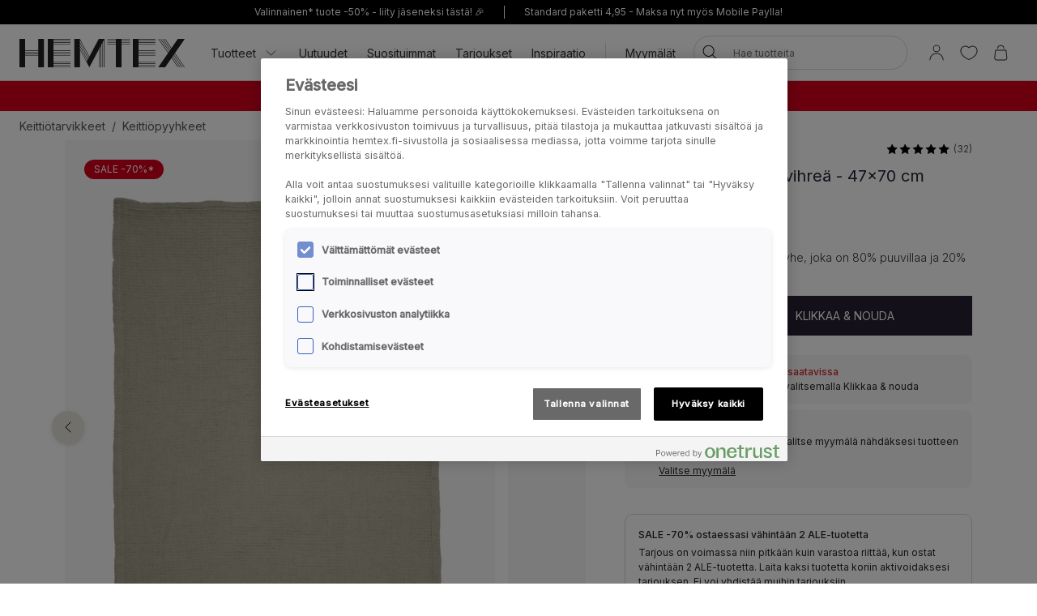

--- FILE ---
content_type: text/html; charset=utf-8
request_url: https://www.hemtex.fi/keittiotarvikkeet/keittiopyyhkeet/waffle-keittiopyyhe-vaaleanvihrea?v=203677070818
body_size: 33791
content:

<!DOCTYPE html>
<html lang="fi">

<head>
    <meta charset="utf-8" />
    <meta name="viewport" content="width=device-width, initial-scale=1.0">

    <link rel="preconnect" href="https://fonts.gstatic.com" crossorigin>
    <link href="https://fonts.googleapis.com/css2?family=Inter:wght@300;400;500&display=swap" rel="stylesheet">


        <script type="text/javascript">
            !function (a, b, c, d, e, f, g, h) {
                a.RaygunObject = e, a[e] = a[e] || function () {
                    (a[e].o = a[e].o || []).push(arguments)
                }, f = b.createElement(c), g = b.getElementsByTagName(c)[0],
                    f.async = 1, f.src = d, g.parentNode.insertBefore(f, g), h = a.onerror, a.onerror = function (b, c, d, f, g) {
                        h && h(b, c, d, f, g), g || (g = new Error(b)), a[e].q = a[e].q || [], a[e].q.push({
                            e: g
                        })
                    }
            }(window, document, "script", "//cdn.raygun.io/raygun4js/raygun.min.js", "rg4js");
        </script>
        <script type="text/javascript">
            rg4js('apiKey', 'KhaRJejNY69m5M1rzbJUXw');
            rg4js('enableCrashReporting', true);
            rg4js('setVersion', '22.7.0');
            rg4js('options', {
                ignore3rdPartyErrors: true,
                ignoreAjaxError: true,
                ignoreAjaxAbort: true
            });
        </script>

    <link rel="apple-touch-icon" sizes="180x180" href="/favicons/Hemtex/apple-touch-icon.png">
    <link rel="icon" type="image/png" href="/favicons/Hemtex/favicon-32x32.png" sizes="32x32">
    <link rel="icon" type="image/png" href="/favicons/Hemtex/favicon-16x16.png" sizes="16x16">
    <link rel="manifest" href="/manifest">
    <link rel="mask-icon" href="/favicons/hemtex/safari-pinned-tab.svg" color="#ffffff">
    <link rel="shortcut icon" href="/favicons/Hemtex/favicon.ico">


    <title>Waffle keittiöpyyhe vaaleanvihreä - Hemtex</title><!-- ssr chunks:  --><link rel="stylesheet" type="text/css" href="/assets/browser.bundle.9f36dabc16bbc6f1cfaa.css" />
<meta name="description" content="Ihana vohvelikudottu keittiöpyyhe, joka on 80% puuvillaa ja 20% pellavaa." data-dynamic="1" />
<meta property="og:url" content="https://www.hemtex.fi:443/keittiotarvikkeet/keittiopyyhkeet/waffle-keittiopyyhe-vaaleanvihrea?v=203677070818" data-dynamic="1" />
<meta property="og:type" content="website" data-dynamic="1" />
<meta property="og:title" content="Waffle keittiöpyyhe vaaleanvihreä" data-dynamic="1" />
<meta property="og:description" content="Ihana vohvelikudottu keittiöpyyhe, joka on 80% puuvillaa ja 20% pellavaa." data-dynamic="1" />
<meta property="product:condition" content="new" data-dynamic="1" />
<meta property="product:retailer_item_id" content="203677070818" data-dynamic="1" />
<meta property="product:availability" content="out of stock" data-dynamic="1" />
<meta property="product:price:amount" content="11.95" data-dynamic="1" />
<meta property="product:price:currency" content="EUR" data-dynamic="1" />
<meta property="og:image" content="https://www.hemtex.fi/globalassets/productimages/203677070818.jpg?ref=4A7D841902" data-dynamic="1" />

                <script>
                if (!('Promise' in window && Promise.prototype.finally)) {
                    document.write('<' + 'script src="/assets/polyfills.bundle.ee8841010759679e1316.js" onerror="window.rg4js&&window.rg4js(\'send\', new Error(\'Failed to load: /assets/polyfills.bundle.ee8841010759679e1316.js\'))"></' + 'script>');
                }
                </script>
                <script>
                window.scopeReady = new Promise(function (res, rej) { window.resolveScopeReady = res; window.rejectScopeReady = rej; });
                </script>
            <link rel="canonical" href="https://www.hemtex.fi:443/keittiotarvikkeet/keittiopyyhkeet/waffle-keittiopyyhe-vaaleanvihrea?v=203677070818" id="link-canonical" />
<script src="/assets/browser.bundle.d4f07f70d142c6a5142c.js" async></script>
<script src="/assets/vendor.chunk.57c2f911d1c9f878ce88.js" async></script>
<link rel="stylesheet" type="text/css" href="/assets/browser.bundle.9f36dabc16bbc6f1cfaa.css" />


    <style data-glitz>.a{min-height:100vh}.b{display:-webkit-box;display:-moz-box;display:-ms-flexbox;display:-webkit-flex;display:flex}.c{flex-direction:column;-webkit-box-orient:vertical;-webkit-box-direction:normal}.d{background-color:white}.e{font-family:inherit}.f{font-size:inherit}.g{font-style:inherit}.h{font-variant:inherit}.i{font-weight:inherit}.j{border-left-width:0}.k{border-right-width:0}.l{border-top-width:0}.m{border-bottom-width:0}.n{padding-left:0}.o{padding-right:0}.p{padding-top:0}.q{padding-bottom:0}.r{-webkit-user-select:none;-moz-user-select:none;-ms-user-select:none;user-select:none}.s{color:inherit}.t{text-decoration:none}.u{text-align:inherit}.v{background-color:transparent;background-color:initial}.z{position:absolute}.a0{top:0}.a1{left:16px}.a2{transform:translate(0, -100%)}.a3{opacity:0}.a4{pointer-events:none}.ac{justify-content:center;-webkit-box-pack:center}.ae{align-items:center;-webkit-box-align:center}.af{background-color:#000000}.ag{min-height:30px}.ah{color:#ffffff}.ai{padding-left:8px}.aj{padding-right:8px}.ak{padding-top:4px}.al{padding-bottom:4px}.am{min-height:16px}.an{font-size:12px}.ao{flex-grow:1;-webkit-box-flex:1}.az{text-decoration:inherit}.b4{display:block}.b5{text-align:center}.b8{margin-bottom:16px}.b9{padding-left:16px}.ba{padding-right:16px}.bb{padding-top:16px}.bc{padding-bottom:16px}.bd{color:#000000}.be{background-color:#F7F7F7}.bf{border-left-width:2px}.bg{border-left-style:solid}.bh{border-right-width:2px}.bi{border-right-style:solid}.bj{border-top-width:2px}.bk{border-top-style:solid}.bl{border-bottom-width:2px}.bm{border-bottom-style:solid}.bn{border-radius:8px}.bo{border-left-color:#D02323}.bp{border-right-color:#D02323}.bq{border-top-color:#D02323}.br{border-bottom-color:#D02323}.bs{color:#232323}.bt{background-color:#FFFFFF}.c1{position:-webkit-sticky;position:sticky}.c2{z-index:5}.c3{margin-left:auto}.c4{margin-right:auto}.c5{max-width:calc(100vw - 48px)}.c6{width:1366px}.c7{position:relative}.c8{height:70px}.c9{height:35px}.ca{width:auto}.cb{flex-basis:0}.cc{height:100%}.cd{margin-right:16px}.ce{margin-left:20px}.cf{font-size:14px}.ch{padding-top:8px}.ci{padding-bottom:8px}.cv{padding-left:12px}.cw{padding-right:12px}.cx{color:#333333}.cy{white-space:nowrap}.cz{flex-shrink:0}.d0{display:-webkit-inline-box;display:-moz-inline-box;display:-ms-inline-flexbox;display:-webkit-inline-flex;display:inline-flex}.d1{width:1em}.d2{height:1em}.d3{font-size:1.5em}.d4{stroke-width:1}.d5{margin-left:8px}.d6{width:1px}.d7{height:24px}.d8{background-color:#D8D8D8}.d9{margin-left:12px}.da{margin-right:12px}.db{flex-wrap:wrap;-webkit-box-lines:multiple}.dc{overflow:hidden}.de{height:auto}.df{width:100%}.dg{border-radius:20px}.dt{text-transform:inherit}.du{transition-property:color, background-color, border-color;-webkit-transition-property:color, background-color, border-color;-moz-transition-property:color, background-color, border-color}.dv{transition-duration:200ms}.dw{transition-timing-function:ease-out}.dx{line-height:1.5}.dy{font-size:16px}.dz{min-width:40px}.e0{border-radius:0}.e3{text-overflow:ellipsis}.e4{opacity:1}.e5{transform:scale(1)}.e6{transition-property:opacity, transform;-webkit-transition-property:opacity, transform;-moz-transition-property:opacity, transform}.e7{width:24px}.e8{fill:currentColor}.e9{background-color:transparent}.ea{outline-style:none}.eb{cursor:inherit}.ec{transition-property:color;-webkit-transition-property:color;-moz-transition-property:color}.ed{height:40px}.ee{border-radius:100%}.ef{transform:scale(0)}.eg{height:16px}.eh{width:16px}.ei{border-bottom-left-radius:20px}.ej{border-bottom-right-radius:20px}.ek{border-top-left-radius:20px}.el{border-top-right-radius:20px}.em{-webkit-filter:drop-shadow(0 2px 4px rgba(0, 0, 0, .1)) drop-shadow(0 2px 8px rgba(0, 0, 0, .05));filter:drop-shadow(0 2px 4px rgba(0, 0, 0, .1)) drop-shadow(0 2px 8px rgba(0, 0, 0, .05))}.en{transition-property:opacity;-webkit-transition-property:opacity;-moz-transition-property:opacity}.eo{max-height:calc(100vh - 60px)}.ep{transition-property:transform;-webkit-transition-property:transform;-moz-transition-property:transform}.eq{color:#FFFFFF}.er{background-color:#298546}.es{height:15px}.et{min-width:15px}.eu{top:calc(50% - 7px)}.ev{right:calc(50% - 19px)}.ew{font-size:10px}.ex{border-radius:100vw}.ey{background-color:#d6001c}.ez{margin-left:0}.f0{margin-right:0}.f1{margin-top:0}.f2{margin-bottom:0}.f3{color:#262133}.f4{text-decoration:underline}.f8{display:inline}.f9{max-width:100%}.fa{list-style:none}.fd{height:36px}.fe{color:#565656}.fj{display:inline-block}.fv{max-height:0}.fw{transition-property:max-height;-webkit-transition-property:max-height;-moz-transition-property:max-height}.fx{transition-duration:500ms}.fy{transition-timing-function:ease-in}.fz{will-change:max-height}.g0{width:1120px}.g1{display:-ms-grid;display:grid}.g2{grid-column-gap:48px}.g3{grid-template-columns:minmax(0, 3fr) minmax(0, 2fr);-ms-grid-columns:minmax(0, 3fr) minmax(0, 2fr)}.g4{order:1}.g5{margin-bottom:32px}.g6{margin-bottom:24px}.g9{-webkit-touch-callout:none}.ga{-khtml-user-select:none}.gb{-webkit-tap-highlight-color:transparent}.gc{will-change:transform}.gd{flex-grow:0;-webkit-box-flex:0}.ge{flex-basis:calc(85% - 16px)}.gi{cursor:pointer}.gj{transition-duration:300ms}.gk{object-fit:cover}.gl{object-position:center}.gm{right:calc(15% + 40px)}.gn{bottom:16px}.go{right:calc(15% + 16px)}.gp{padding-left:24px}.gq{padding-right:24px}.gr{padding-top:24px}.gs{padding-bottom:24px}.gx{left:24px}.gy{top:24px}.gz{bottom:unset}.h0{width:-webkit-fit-content;width:-moz-fit-content;width:fit-content}.h1{border-radius:12px}.h2{line-height:0}.h3{background-color:#D6001C}.h4{margin-bottom:8px}.h6{margin-top:-8px}.h7{margin-left:-8px}.ha{max-width:calc(33.3333% - 8px)}.hb{margin-top:8px}.hc{flex-basis:calc(33.3333% - 8px)}.hh{order:2}.hi{top:94px}.hj{justify-content:end;-webkit-box-pack:end}.hk{font-weight:400}.hl{line-height:1}.hm{color:#D8D8D8}.hn{width:calc(50% - 4 * 0.5)}.ho{margin-left:4px}.hp{font-size:20px}.hq{align-items:baseline;-webkit-box-align:baseline}.hs{margin-right:8px}.ht{font-weight:700}.hu{font-size:0.85em}.hv{font-weight:300}.hw{border-left-color:#D8D8D8}.hx{border-left-width:1px}.hy{border-right-color:#D8D8D8}.hz{border-right-width:1px}.i0{border-top-color:#D8D8D8}.i1{border-top-width:1px}.i2{border-bottom-color:#D8D8D8}.i3{border-bottom-width:1px}.i4{font-size:1em}.i5{height:1px}.i6{margin-left:-1px}.i7{margin-right:-1px}.i8{margin-top:-1px}.i9{margin-bottom:-1px}.ia{-webkit-clip-path:inset(100%);clip-path:inset(100%)}.ib{clip:rect(0 0 0 0)}.ic{width:32px}.id{-moz-appearance:textfield}.ig{background-color:#262133}.ij{text-transform:uppercase}.ik{height:49px}.il{padding-top:14px}.im{padding-bottom:14px}.in{align-items:start;-webkit-box-align:start}.io{padding-top:12px}.ip{padding-bottom:12px}.iq{border-radius:10px}.ir{color:#D02323}.is{font-weight:500}.it{margin-bottom:4px}.iu{margin-left:16px}.iw{font-weight:bold}.j7{width:768px}.j8{display:initial}.j9{white-space:pre-line}.ja{list-style:inside}.jb{display:none}.jc{margin-top:24px}.jd{font-size:24px}.je{margin-top:16px}.jf{margin-top:32px}.jg{grid-template-columns:minmax(auto, 1fr) auto minmax(auto, 1fr);-ms-grid-columns:minmax(auto, 1fr) auto minmax(auto, 1fr)}.jh{grid-gap:16px}.ji{font-family:Austin,Inter,sans-serif}.jr{height:300px}.js{background-color:#F9F9F9}.ju{position:fixed}.jv{width:23rem}.jw{max-width:calc(100% - 40px)}.jx{left:100%}.jy{margin-top:48px}.jz{background-color:#E6E1D8}.k0{padding-top:32px}.k1{padding-bottom:32px}.k2{justify-content:space-between;-webkit-box-pack:justify}.k3{flex-shrink:1}.k4{margin-right:32px}.k6{word-break:break-word}.k7{max-width:25%}.k8{text-align:left}.ka{stroke-width:1.5}.kb{min-height:40px}.kc{left:50%}.kd{bottom:0}.ke{transform:translateX(-50%)}.kf{z-index:7}.w:not([disabled]){cursor:pointer}.x:disabled{opacity:0.4}.y:disabled{cursor:default}.a5:focus{outline-width:0}.a6:focus{outline-style:solid}.a7:focus{outline-color:#232323;outline-color:-webkit-focus-ring-color}.a8:focus{transform:translate(0, 0)}.a9:focus{z-index:6}.aa:focus{opacity:0}.ab:focus{pointer-events:none}.b0:focus{color:inherit}.b1:focus{text-decoration:inherit}.f5:focus{outline-color:#FFFFFF;outline-color:-webkit-focus-ring-color}.f6:focus{text-decoration:underline}.fq:focus{padding-top:8px}.fr:focus{padding-bottom:8px}.iv:focus{outline-color:#000000;outline-color:-webkit-focus-ring-color}.ap:not(:last-child):after{content:""}.aq:not(:last-child):after{border-right-style:solid}.ar:not(:last-child):after{border-right-width:1px}.as:not(:last-child):after{border-right-color:#FFFFFF}.at:not(:last-child):after{height:16px}.au:not(:last-child):after{margin-left:6px}.av:not(:last-child):after{margin-right:6px}.b2:active{color:inherit}.b3:active{text-decoration:inherit}.f7:active{text-decoration:underline}.ft:active{padding-top:8px}.fu:active{padding-bottom:8px}.b6:hover{color:inherit}.b7:hover{text-decoration:underline}.cg:hover{text-decoration:inherit}.fn:hover{padding-top:8px}.fo:hover{padding-bottom:8px}.ih:hover{color:#FFFFFF}.ii:hover{background-color:#0F0D14}.bu:after{content:""}.bv:after{position:absolute}.bw:after{width:100%}.bx:after{bottom:0}.by:after{border-bottom-style:solid}.bz:after{border-bottom-width:1px}.c0:after{border-bottom-color:#D8D8D8}.fk:after{content:"  /  "}.fl:after{white-space:pre}.ix:after{left:0}.iy:after{right:0}.iz:after{height:1px}.j0:after{background-color:#D8D8D8}.j1:after{transition-property:transform;-webkit-transition-property:transform;-moz-transition-property:transform}.j2:after{transition-duration:200ms}.j3:after{transition-timing-function:ease-out}.j4:after{will-change:transform}.j5:after{transform:none}.j6:after{transform:scaleX(0)}.jm:after{border-top-style:solid}.jn:after{border-top-width:1px}.jo:after{border-top-color:#D8D8D8}.cj::after{content:""}.ck::after{position:absolute}.cl::after{right:0}.cm::after{bottom:0}.cn::after{width:100%}.co::after{border-bottom-width:4px}.cp::after{border-bottom-style:solid}.cq::after{border-bottom-color:transparent}.cr::after{transition-property:border-color;-webkit-transition-property:border-color;-moz-transition-property:border-color}.cs::after{transition-duration:200ms}.ct::after{transition-timing-function:ease-out}.cu:hover::after{border-bottom-color:#5B5144}.dd:last-child{flex-grow:1;-webkit-box-flex:1}.h5:last-child{margin-bottom:0}.k5:last-child{margin-right:0}.fb:empty:before{content:" "}.fc:empty:before{white-space:pre}.fm:hover:hover{color:#565656}.fp:focus:hover{color:#565656}.fs:active:hover{color:#565656}.gf:before{content:""}.gg:before{float:left}.gh:before{padding-top:133.33333333333331%}.jj:before{border-top-style:solid}.jk:before{border-top-width:1px}.jl:before{border-top-color:#D8D8D8}.ie::-webkit-outer-spin-button{-webkit-appearance:none}.if::-webkit-inner-spin-button{-webkit-appearance:none}.jt:not(:first-child){margin-left:8px}</style><style data-glitz media="(min-width: 320px)">.ff{flex-wrap:nowrap;-webkit-box-lines:nowrap}.fg{overflow-x:auto}.fh{white-space:nowrap}.fi{-webkit-overflow-scrolling:touch}</style><style data-glitz media="(min-width: 1024px)">.ay{flex-grow:0;-webkit-box-flex:0}.dh{border-left-width:1px}.di{border-left-style:solid}.dj{border-left-color:#D8D8D8}.dk{border-right-width:1px}.dl{border-right-style:solid}.dm{border-right-color:#D8D8D8}.dn{border-top-width:1px}.do{border-top-style:solid}.dp{border-top-color:#D8D8D8}.dq{border-bottom-width:1px}.dr{border-bottom-style:solid}.ds{border-bottom-color:#D8D8D8}.e1{border-radius:inherit}.e2{height:inherit}.g7{flex-direction:row-reverse;-webkit-box-orient:horizontal;-webkit-box-direction:reverse}.g8{margin-bottom:40px}.gt{padding-left:24px}.gu{padding-right:24px}.gv{padding-top:24px}.gw{padding-bottom:24px}.h8{margin-top:-16px}.h9{margin-left:-16px}.hd{max-width:calc(33.3333% - 16px)}.he{margin-left:16px}.hf{margin-top:16px}.hg{flex-basis:calc(33.3333% - 16px)}.hr{font-size:18px}.jp{margin-top:48px}.jq{margin-bottom:48px}.k9{font-size:14px}.aw:not(:last-child):after{margin-left:24px}.ax:not(:last-child):after{margin-right:24px}</style>
<!-- Google Tag Manager -->
<script>(function(w,d,s,l,i){w[l]=w[l]||[];w[l].push({'gtm.start':
new Date().getTime(),event:'gtm.js'});var f=d.getElementsByTagName(s)[0],
j=d.createElement(s),dl=l!='dataLayer'?'&l='+l:'';j.async=true;j.src=
'https://metrics.hemtex.fi/gtm.js?id='+i+dl;f.parentNode.insertBefore(j,f);
})(window,document,'script','dataLayer','GTM-P6WZ2VJ');</script>
<!-- End Google Tag Manager -->    <script>
    (function (i, s, o, g, r, a, m) {
        i['VoyadoAnalyticsObject'] = r;
        i[r] = i[r] || function () { (i[r].q = i[r].q || []).push(arguments) }, i[r].l = 1 * new Date();
        a = s.createElement(o), m = s.getElementsByTagName(o)[0];
        a.async = 1;
        a.src = g;
        m.parentNode.insertBefore(a, m)
    })(window, document, 'script', 'https://assets.voyado.com/jsfiles/analytics_0.1.7.min.js', 'va');
    va("setTenant", "hemtex");
</script>            
    <script type="module" src="https://gallery.cevoid.com/index.js" defer></script>
    
</head>

<body>
<!-- Google Tag Manager (noscript) -->
<noscript><iframe src="https://metrics.hemtex.fi/ns.html?id=GTM-P6WZ2VJ"
height="0" width="0" style="display:none;visibility:hidden"></iframe></noscript>
<!-- End Google Tag Manager (noscript) -->

<div id="container"><div class="a b c d"><button type="button" class="e f g h i j k l m n o p q r s t u v w x y z a0 a1 a2 a3 a4 a5 a6 a7 a8 a9 aa ab">Siirry sisältöön</button><div class="b ac ae af ag ah ai aj ak al"><div class="b ae ac am an ao ap aq ar as at au av aw ax ay"><a class="s az a5 a6 a7 b0 b1 b2 b3 b4 ao b5 b6 b7" data-scope-link="true" href="/info/club-hemtex">Valinnainen* tuote -50% - liity jäseneksi tästä! 🎉</a></div><div class="b ae ac am an ao ap aq ar as at au av aw ax ay"><span class="b4 ao b5">Standard paketti 4,95 - Maksa nyt myös Mobile Paylla!</span></div></div><noscript class="b b8 b9 ba bb bc an bd be bf bg bh bi bj bk bl bm bn bo bp bq br b5">Näyttäisi siltä ettei selaimesi tue JavaScriptiä tai toiminto on estetty. JavaScript vaaditaan, jotta sivu voidaan näyttää.</noscript><div class="bs bt bu bv bw bx by bz c0 c1 a0 c2"><div class="c3 c4 c5 c6 c7 b ae c8"><a aria-label="Siirry aloitussivulle" class="a5 a6 a7" data-scope-link="true" href="/"><svg class="b4 c9 ca" id="Layer_1" data-name="Layer 1" viewBox="0 0 438 75.09"><path d="M526.41 1231.58l-22.75-42.65v-6.1l24.37 45.7-1.62 3zm-2.29 4.28l-20.46-38.36v-6.1l22.09 41.41-1.63 3zm-2.28 4.29l-18.18-34.09V1200l19.81 37.13-1.63 3.06zm42.33-59.78h-10.45l-25 46.93-25-46.93h-15v75.09h15v-46.93l17.52 32.85 7.51 14.08.66-1.24 4.44-8.33.12-.23 1.88-3.52.41-.76 17.52-32.85v46.93H555v-49.4l3.26-6.1v55.5h1.31v-58l3.25-6.1v64.06h1.32v-66.53l3.25-6.1v72.63h1.32v-75.09h-4.57zm217.31 0h-18.25l-16.79 24.33-16.79-24.33h-1.6l17.59 25.48-2 2.87-19.56-28.35h-1.6l20.36 29.5-2 2.87-22.35-32.37H717l23.14 33.52-2 2.87-25.14-36.39h-1.6l25.91 37.54-25.91 37.55h18.25l16.79-24.33 16.79 24.33h1.6L747.24 1230l2-2.86 19.57 28.35h1.6L750 1226l2-2.86 22.34 32.37h1.6l-23.14-33.53 2-2.86 25.12 36.39h1.6l-25.92-37.55 25.92-37.54zm-137.66 0v75.09h60.07v-1.32h-45v-3.25h45v-1.32h-45v-3.25h45V1245h-45v-3.26h45v-1.31h-45v-15h45v-1.31h-45v-3.26h45v-1.31h-45v-3.25h45v-1.3h-45v-3.25h45v-1.32h-45v-15h45v-1.32h-45v-3.25h45v-1.31h-45v-3.26h45v-1.31h-45v-3.26h45v-1.31h-60.07zm-225.26 0v75.09h60.07v-1.32h-45.05v-3.25h45.05v-1.32h-45.05v-3.25h45.05V1245h-45.05v-3.26h45.05v-1.31h-45.05v-15h45.05v-1.31h-45.05v-3.26h45.05v-1.31h-45.05v-3.25h45.05v-1.3h-45.05v-3.25h45.05v-1.32h-45.05v-15h45.05v-1.32h-45.05v-3.25h45.05v-1.31h-45.05v-3.26h45.05v-1.31h-45.05v-3.26h45.05v-1.31h-60.07zm180.21 0h-22.53v1.31h22.53v3.26h-22.53v1.31h22.53v3.26h-22.53v1.31h22.53v3.25h-22.53v1.32h22.53v60.07h15v-60.07h22.52v-1.32h-22.5v-3.25h22.52v-1.31h-22.52v-3.26h22.52v-1.31h-22.52v-3.26h22.52v-1.31h-37.54zM393.54 1215h-35v-3.25h35v3.25zm0 4.57h-35v-3.25h35v3.25zm0 4.57h-35v-3.26h35v3.26zm0-13.71h-35v-30h-15v75.09h15v-30h35v30h15v-75.09h-15v30z" transform="translate(-343.48 -1180.37)" fill="#231f20"></path></svg></a><div class="ao cb b cc"><div class="b c7 cc ao ae cd ce"><nav aria-label="main menu" class="b cc ao ae cf"><button type="button" class="e f g h i j k l m r u v w x y az b6 cg a5 a6 a7 b0 b1 b2 b3 b ae cc ch ci c7 cj ck cl cm cn co cp cq cr cs ct cu cv cw cx cy cz">Tuotteet<svg xmlns="http://www.w3.org/2000/svg" width="1em" height="1em" viewBox="0 0 24 24" fill="none" stroke="currentColor" stroke-width="2" stroke-linecap="round" stroke-linejoin="round" alt="" class="d0 d1 d2 d3 d4 d5"><polyline points="6 9 12 15 18 9"></polyline></svg></button><a id="menu-uutuudet" aria-expanded="false" class="az b6 cg a5 a6 a7 b0 b1 b2 b3 b ae cc ch ci c7 cj ck cl cm cn co cp cq cr cs ct cu cv cw cx cy cz" data-scope-link="true" href="/uutuudet">Uutuudet</a><a id="menu-tarjoukset/myydyimmat" aria-expanded="false" class="az b6 cg a5 a6 a7 b0 b1 b2 b3 b ae cc ch ci c7 cj ck cl cm cn co cp cq cr cs ct cu cv cw cx cy cz" data-scope-link="true" href="/tarjoukset/myydyimmat">Suosituimmat</a><a id="menu-tarjoukset" aria-expanded="false" class="az b6 cg a5 a6 a7 b0 b1 b2 b3 b ae cc ch ci c7 cj ck cl cm cn co cp cq cr cs ct cu cv cw cx cy cz" data-scope-link="true" href="/tarjoukset">Tarjoukset</a><a id="menu-inspiraatio" aria-expanded="false" class="az b6 cg a5 a6 a7 b0 b1 b2 b3 b ae cc ch ci c7 cj ck cl cm cn co cp cq cr cs ct cu cv cw cx cy cz" data-scope-link="true" href="/inspiraatio">Inspiraatio</a><div class="d6 d7 d8 d9 da"></div><div class="cc b db dc"><a class="az b6 cg a5 a6 a7 b0 b1 b2 b3 b ae cc ch ci c7 cj ck cl cm cn co cp cq cr cs ct cu cv cw cx cy cz dd" data-scope-link="true" href="/etsi-myymala">Myymälät</a></div></nav><form action="/search" class="c7 de c2"><div class="c7 b ae df de n o bt dg c2 dh di dj dk dl dm dn do dp dq dr ds"><button aria-label="Hae" type="submit" class="e g h i j k l m r t u v w x y bd dt d0 ae ac du dv dw a5 a6 a7 dx ch ci dy dz n o c7 e0 cc e1 e2"><span class="b ae ac dc cy e3 e4 e5 e6 dv dw"><svg width="1em" height="1em" alt="" class="d0 d3 d7 e7 e8" data-name="Layer 1" viewBox="0 0 44 36"><path d="M17.66 27.13a13 13 0 1113-13 13 13 0 01-13 13zm0-24.32A11.31 11.31 0 1029 14.12 11.32 11.32 0 0017.66 2.81z"></path><path d="M38.5 35.81a.82.82 0 01-.6-.25L25.74 23.4a.85.85 0 111.2-1.2L39.1 34.36a.85.85 0 010 1.2.82.82 0 01-.6.25z"></path></svg></span></button><input type="search" name="q" autoComplete="off" value="" placeholder="Hae tuotteita" maxLength="30" class="df j k l m s e9 ea eb ec dv dw a5 a6 a7 dx ed ch ci ai aj an dc cy e3"/><button aria-label="Selkeä haku" type="button" class="e g h i j k l m r t u v w x y bd dt ac a5 a6 a7 dx ch ci dy dz n o ee b ae a3 ef a4 de e6 dv dw"><svg width="1em" height="1em" alt="" class="d0 d3 e8 eg eh" data-name="Layer 1" viewBox="0 0 44 36"><path d="M8 32.9a.82.82 0 01-.6-.25.83.83 0 010-1.2l28.1-28.1a.85.85 0 011.2 1.2L8.55 32.65a.83.83 0 01-.55.25z"></path><path d="M36.05 32.9a.83.83 0 01-.6-.25L7.35 4.55a.85.85 0 011.2-1.2l28.1 28.1a.83.83 0 010 1.2.82.82 0 01-.6.25z"></path></svg></button></div><div class="a3 a4 ei ej ek el bt em en dv dw z a0 df eo dc"></div></form></div><nav class="b ae cc"><button aria-expanded="false" aria-label="Kirjaudu sisään / Rekisteröidy" data-test-id="open-login-button" type="button" class="e f g h i j k l m p q r s t u v w x y a5 a6 a7 b ae cc ai aj"><svg width="1em" height="1em" alt="" class="d0 d3 d7 e7 e8" data-name="Layer 1" viewBox="0 0 44 36"><path d="M22 16.81a8.08 8.08 0 118.08-8.08A8.08 8.08 0 0122 16.81zm0-14.46a6.38 6.38 0 106.38 6.38A6.38 6.38 0 0022 2.35zm15 33a.85.85 0 01-.85-.85 14.15 14.15 0 00-28.3 0 .85.85 0 01-1.7 0 15.85 15.85 0 0131.7 0 .85.85 0 01-.85.85z"></path></svg></button><button aria-expanded="false" aria-label="Suosikit" type="button" class="e f g h i j k l m p q r s t u v w x y a5 a6 a7 b ae cc ai aj"><div class="b e5 ep dv dw"><svg width="1em" height="1em" alt="" class="d0 d3 d7 e7 e8" data-name="Layer 1" viewBox="0 0 44 36"><path d="M22 34.35a1 1 0 01-.33-.06c-17-7-18.94-16.35-19-20A11.58 11.58 0 019.3 3.46c4.08-1.87 8.78-1 12.7 2.16 3.92-3.21 8.62-4 12.7-2.16a11.58 11.58 0 016.63 10.81c-.06 3.67-2 13-19 20a1 1 0 01-.33.08zM13.85 4.16A9.16 9.16 0 0010 5a9.86 9.86 0 00-5.64 9.23c.06 3.31 1.9 11.7 17.63 18.34 15.73-6.64 17.57-15 17.63-18.34A9.86 9.86 0 0034 5c-3.7-1.69-7.86-.83-11.42 2.36a.86.86 0 01-1.14 0 11.41 11.41 0 00-7.59-3.2z"></path></svg></div></button><button title="Ostoskorisi on tyhjä" aria-expanded="false" aria-label="Ostoskori" data-test-id="minicart-button" type="button" class="e f g h i j k l m p q r s t u v w x y a5 a6 a7 b ae cc ai aj c7"><svg width="1em" height="1em" alt="" class="d0 d3 d7 e7 e8" data-name="Layer 1" viewBox="0 0 44 36"><path d="M20.77 35.35h-9a5.6 5.6 0 01-4.42-1.86 7 7 0 01-1.19-5.08l1.9-15.91a.84.84 0 01.84-.75h23.67a.84.84 0 01.84.75l1.92 16a6.88 6.88 0 01-1.19 5 5.58 5.58 0 01-4.4 1.86zM9.66 13.45L7.83 28.66a5.24 5.24 0 00.82 3.75 4 4 0 003.12 1.24h18a4 4 0 003.1-1.24 5.27 5.27 0 00.83-3.72l-1.88-15.24zm18.06-4.12a.85.85 0 01-.85-.85 6.14 6.14 0 00-12.27 0 .85.85 0 01-1.7 0 7.84 7.84 0 0115.67 0 .85.85 0 01-.85.85z"></path></svg><div class="eq er z es et eu ev ew b5 ex ef ep dv dw">0</div></button></nav></div></div></div><div class=""><div><div class="ai aj ch ci dc ey ah"><div class="c3 c4 c5 c6 cf b5"><div><p class="ez f0 f1 f2"><strong><span style="color:#ffffff"><a style="text-decoration:none" class="f3 f4 b6 b7 a5 a6 f5 b0 f6 b2 f7 f8" data-scope-link="true" href="/alennettu-hinta"><span style="color:#ffffff">SALE - lukuisat tuotteet jopa -70%* </span></a>| <a style="text-decoration:none" class="f3 f4 b6 b7 a5 a6 f5 b0 f6 b2 f7 f8" data-scope-link="true" href="/verhot"><span style="color:#ffffff">Valitut verhot 2 for 1</span></a></span></strong></p></div></div></div></div></div><div id="content-container" class="b ao"><main class="c3 c4 f9 df"><div class="c3 c4 c5 c6"><ul class="ez f0 f1 f2 n o p q fa b fb fc fd cf fe db ff fg fh fi"><li class="fj ch ci fk fl"><a class="s az fm b6 cg fn fo ch ci fp a5 a6 a7 b0 b1 fq fr fs b2 b3 ft fu" data-scope-link="true" href="/keittiotarvikkeet">Keittiötarvikkeet</a></li><li class="fj ch ci fe"><a class="s az fm b6 cg fn fo ch ci fp a5 a6 a7 b0 b1 fq fr fs b2 b3 ft fu" data-scope-link="true" href="/keittiotarvikkeet/keittiopyyhkeet">Keittiöpyyhkeet</a></li></ul></div><div class="c3 c4 f9 df"><div></div><div><div class="c3 c4 f9 c6"><div class="fv dc fw fx fy fz"></div></div><div class="c3 c4 c5 g0 g1 g2 g3 c7"><div class="g4"><div class="c3 c4 f9 df g5"><div class="c7 c b g6 g7 g8"><div class="c7 df c4 c3"><div class="df dc"><div class="b r g9 ga gb gc"><div class="c7 gd cz ge cd"><div class="dc gf gg gh c7 b4 df cc gi"><img fetchpriority="high" alt="Keittiöpyyhe vaaleanvihreä - 47x70 cm vaaleanvihreä - 1" srcSet="/globalassets/productimages/203677070818.jpg?ref=4A7D841902&amp;w=1180&amp;bgcolor=F7F7F7&amp;borderwidth=118&amp;mode=pad&amp;h=1573 2x" src="/globalassets/productimages/203677070818.jpg?ref=4A7D841902&amp;w=590&amp;bgcolor=F7F7F7&amp;borderwidth=59&amp;mode=pad&amp;h=787" class="f9 en gj fy z df cc gk gl"/></div></div><div class="c7 gd cz ge cd"><div class="dc gf gg gh c7 b4 df cc gi"><img alt="Keittiöpyyhe vaaleanvihreä - 47x70 cm vaaleanvihreä - 2" class="f9 en gj fy a3 z df cc gk gl"/></div></div><div class="c7 gd cz ge cd"><div class="dc gf gg gh c7 b4 df cc gi"><img alt="Keittiöpyyhe vaaleanvihreä - 47x70 cm vaaleanvihreä - 3" class="f9 en gj fy a3 z df cc gk gl"/></div></div><div class="c7 gd cz ge cd"><div class="dc gf gg gh c7 b4 df cc gi"><img alt="Keittiöpyyhe vaaleanvihreä - 47x70 cm vaaleanvihreä - 4" class="f9 en gj fy a3 z df cc gk gl"/></div></div></div></div></div><span class="z f3 gm gn">1 / 4</span><button data-test-id="toggle-wishlist-item-button" title="Lisää suosikkeihin" as="8" type="button" class="e f g h i j k l m r s t u v w x y a5 a6 a7 z a0 go gp gq gr gs gt gu gv gw"><span class="b ae ac dc cy e3 e4 e5 e6 dv dw"><svg width="1em" height="1em" alt="" class="d0 d3 d7 e7 e8" data-name="Layer 1" viewBox="0 0 44 36"><path d="M22 34.35a1 1 0 01-.33-.06c-17-7-18.94-16.35-19-20A11.58 11.58 0 019.3 3.46c4.08-1.87 8.78-1 12.7 2.16 3.92-3.21 8.62-4 12.7-2.16a11.58 11.58 0 016.63 10.81c-.06 3.67-2 13-19 20a1 1 0 01-.33.08zM13.85 4.16A9.16 9.16 0 0010 5a9.86 9.86 0 00-5.64 9.23c.06 3.31 1.9 11.7 17.63 18.34 15.73-6.64 17.57-15 17.63-18.34A9.86 9.86 0 0034 5c-3.7-1.69-7.86-.83-11.42 2.36a.86.86 0 01-1.14 0 11.41 11.41 0 00-7.59-3.2z"></path></svg></span></button><div class="z gx gy gz"><div class="b ae d7 h0 cv cw h1 an h2 ah h3 h4 h5">SALE -70%*</div></div></div><div class="b ac ci db h6 h7 h8 h9"><div class="b c7 ha d5 hb ao hc hd he hf hg"><div class="dc gf gg gh c7 b gi df cc"><img alt="Keittiöpyyhe vaaleanvihreä - 47x70 cm vaaleanvihreä - 1 - Pikkukuva" class="f9 en gj fy a3 z df cc gk gl"/></div></div><div class="b c7 ha d5 hb ao hc hd he hf hg"><div class="dc gf gg gh c7 b gi df cc"><img alt="Keittiöpyyhe vaaleanvihreä - 47x70 cm vaaleanvihreä - 2 - Pikkukuva" class="f9 en gj fy a3 z df cc gk gl"/></div></div></div></div></div><div class="hh"><section class="c3 c4 f9 df g5 c1 hi"><div class="f3"><div class="b hj"><h4 class="f1 f2 hk dc e3 cy cf ao">Waffle</h4><button type="button" class="e f g h i j k l m n o p q r s t u v w x y a5 a6 a7"><div class="b ae hl"><div class="b ae"><span class="b ae cc"><svg width="1em" height="1em" alt="" class="d0 d3 e8 eg eh bd" data-name="Layer 1" viewBox="0 0 44 36"><path d="M22.5 1.52l5.2 10.53 11.61 1.69-8.4 8.19 1.98 11.57-10.39-5.46-10.39 5.46 1.98-11.57-8.4-8.19 11.61-1.69 5.2-10.53z"></path><path d="M32.89 34.35a.76.76 0 01-.39-.1L22.5 29l-10 5.25a.84.84 0 01-.89-.06.87.87 0 01-.34-.83l1.91-11.13-8.09-7.89a.84.84 0 01.48-1.44l11.17-1.63 5-10.12a.88.88 0 011.52 0l5 10.12 11.17 1.63a.84.84 0 01.48 1.44l-8.09 7.89 1.91 11.13a.87.87 0 01-.34.83.9.9 0 01-.5.16zM22.5 27.19a.82.82 0 01.4.1L31.76 32l-1.69-9.88a.85.85 0 01.24-.75l7.18-7-9.92-1.44a.86.86 0 01-.64-.47l-4.43-9-4.43 9a.86.86 0 01-.64.47l-9.92 1.4 7.18 7a.85.85 0 01.24.75L13.24 32l8.86-4.66a.82.82 0 01.4-.15z"></path></svg></span><span class="b ae cc"><svg width="1em" height="1em" alt="" class="d0 d3 e8 eg eh bd" data-name="Layer 1" viewBox="0 0 44 36"><path d="M22.5 1.52l5.2 10.53 11.61 1.69-8.4 8.19 1.98 11.57-10.39-5.46-10.39 5.46 1.98-11.57-8.4-8.19 11.61-1.69 5.2-10.53z"></path><path d="M32.89 34.35a.76.76 0 01-.39-.1L22.5 29l-10 5.25a.84.84 0 01-.89-.06.87.87 0 01-.34-.83l1.91-11.13-8.09-7.89a.84.84 0 01.48-1.44l11.17-1.63 5-10.12a.88.88 0 011.52 0l5 10.12 11.17 1.63a.84.84 0 01.48 1.44l-8.09 7.89 1.91 11.13a.87.87 0 01-.34.83.9.9 0 01-.5.16zM22.5 27.19a.82.82 0 01.4.1L31.76 32l-1.69-9.88a.85.85 0 01.24-.75l7.18-7-9.92-1.44a.86.86 0 01-.64-.47l-4.43-9-4.43 9a.86.86 0 01-.64.47l-9.92 1.4 7.18 7a.85.85 0 01.24.75L13.24 32l8.86-4.66a.82.82 0 01.4-.15z"></path></svg></span><span class="b ae cc"><svg width="1em" height="1em" alt="" class="d0 d3 e8 eg eh bd" data-name="Layer 1" viewBox="0 0 44 36"><path d="M22.5 1.52l5.2 10.53 11.61 1.69-8.4 8.19 1.98 11.57-10.39-5.46-10.39 5.46 1.98-11.57-8.4-8.19 11.61-1.69 5.2-10.53z"></path><path d="M32.89 34.35a.76.76 0 01-.39-.1L22.5 29l-10 5.25a.84.84 0 01-.89-.06.87.87 0 01-.34-.83l1.91-11.13-8.09-7.89a.84.84 0 01.48-1.44l11.17-1.63 5-10.12a.88.88 0 011.52 0l5 10.12 11.17 1.63a.84.84 0 01.48 1.44l-8.09 7.89 1.91 11.13a.87.87 0 01-.34.83.9.9 0 01-.5.16zM22.5 27.19a.82.82 0 01.4.1L31.76 32l-1.69-9.88a.85.85 0 01.24-.75l7.18-7-9.92-1.44a.86.86 0 01-.64-.47l-4.43-9-4.43 9a.86.86 0 01-.64.47l-9.92 1.4 7.18 7a.85.85 0 01.24.75L13.24 32l8.86-4.66a.82.82 0 01.4-.15z"></path></svg></span><span class="b ae cc"><svg width="1em" height="1em" alt="" class="d0 d3 e8 eg eh bd" data-name="Layer 1" viewBox="0 0 44 36"><path d="M22.5 1.52l5.2 10.53 11.61 1.69-8.4 8.19 1.98 11.57-10.39-5.46-10.39 5.46 1.98-11.57-8.4-8.19 11.61-1.69 5.2-10.53z"></path><path d="M32.89 34.35a.76.76 0 01-.39-.1L22.5 29l-10 5.25a.84.84 0 01-.89-.06.87.87 0 01-.34-.83l1.91-11.13-8.09-7.89a.84.84 0 01.48-1.44l11.17-1.63 5-10.12a.88.88 0 011.52 0l5 10.12 11.17 1.63a.84.84 0 01.48 1.44l-8.09 7.89 1.91 11.13a.87.87 0 01-.34.83.9.9 0 01-.5.16zM22.5 27.19a.82.82 0 01.4.1L31.76 32l-1.69-9.88a.85.85 0 01.24-.75l7.18-7-9.92-1.44a.86.86 0 01-.64-.47l-4.43-9-4.43 9a.86.86 0 01-.64.47l-9.92 1.4 7.18 7a.85.85 0 01.24.75L13.24 32l8.86-4.66a.82.82 0 01.4-.15z"></path></svg></span><span class="b ae cc"><span class="b ae cc c7"><svg width="1em" height="1em" alt="" class="d0 d3 e8 eg eh hm" data-name="Layer 1" viewBox="0 0 44 36"><path d="M22.5 1.52l5.2 10.53 11.61 1.69-8.4 8.19 1.98 11.57-10.39-5.46-10.39 5.46 1.98-11.57-8.4-8.19 11.61-1.69 5.2-10.53z"></path><path d="M32.89 34.35a.76.76 0 01-.39-.1L22.5 29l-10 5.25a.84.84 0 01-.89-.06.87.87 0 01-.34-.83l1.91-11.13-8.09-7.89a.84.84 0 01.48-1.44l11.17-1.63 5-10.12a.88.88 0 011.52 0l5 10.12 11.17 1.63a.84.84 0 01.48 1.44l-8.09 7.89 1.91 11.13a.87.87 0 01-.34.83.9.9 0 01-.5.16zM22.5 27.19a.82.82 0 01.4.1L31.76 32l-1.69-9.88a.85.85 0 01.24-.75l7.18-7-9.92-1.44a.86.86 0 01-.64-.47l-4.43-9-4.43 9a.86.86 0 01-.64.47l-9.92 1.4 7.18 7a.85.85 0 01.24.75L13.24 32l8.86-4.66a.82.82 0 01.4-.15z"></path></svg><div class="z b hn dc"><svg width="1em" height="1em" alt="" class="d0 d3 e8 eg eh bd" data-name="Layer 1" viewBox="0 0 44 36"><path d="M22.5 1.52l5.2 10.53 11.61 1.69-8.4 8.19 1.98 11.57-10.39-5.46-10.39 5.46 1.98-11.57-8.4-8.19 11.61-1.69 5.2-10.53z"></path><path d="M32.89 34.35a.76.76 0 01-.39-.1L22.5 29l-10 5.25a.84.84 0 01-.89-.06.87.87 0 01-.34-.83l1.91-11.13-8.09-7.89a.84.84 0 01.48-1.44l11.17-1.63 5-10.12a.88.88 0 011.52 0l5 10.12 11.17 1.63a.84.84 0 01.48 1.44l-8.09 7.89 1.91 11.13a.87.87 0 01-.34.83.9.9 0 01-.5.16zM22.5 27.19a.82.82 0 01.4.1L31.76 32l-1.69-9.88a.85.85 0 01.24-.75l7.18-7-9.92-1.44a.86.86 0 01-.64-.47l-4.43-9-4.43 9a.86.86 0 01-.64.47l-9.92 1.4 7.18 7a.85.85 0 01.24.75L13.24 32l8.86-4.66a.82.82 0 01.4-.15z"></path></svg></div></span></span></div><span class="b ho an fe">(32)</span></div></button></div><h1 class="hb b8 hk hp">Keittiöpyyhe vaaleanvihreä - 47x70 cm</h1></div><div class="b c"><span class="hq d0 dy hr b8"><span class="hs ht">11,95 €</span><span class="fe hu hs"></span></span><div class="b8"><klarna-placement data-key="credit-promotion-badge" data-locale="fi-FI" data-purchase-amount="1195"></klarna-placement></div></div><div class="b8 cf hv cx">Ihana vohvelikudottu keittiöpyyhe, joka on 80% puuvillaa ja 20% pellavaa. <button type="button" class="e f g h i j k l m n o p q r u v w x y f3 f4 b6 b7 a5 a6 a7 b0 f6 b2 f7 f8">Lue lisää</button></div><div class="b c"><div class="b ao g6"><div class="b ae ac cd hw hx bg hy hz bi i0 i1 bk i2 i3 bm"><span class="d0 ae d5 hs"><button aria-label="Vähennä määrää" type="button" class="e f g h i j k l m n o p q r s t u v w x y a5 a6 a7"><svg xmlns="http://www.w3.org/2000/svg" width="1em" height="1em" viewBox="0 0 24 24" fill="none" stroke="currentColor" stroke-width="2" stroke-linecap="round" stroke-linejoin="round" alt="" class="d0 d1 d2 d4 i4 gi"><line x1="5" y1="12" x2="19" y2="12"></line></svg></button><label class="b ez f0 f1 f2"><span class="z d6 i5 i6 i7 i8 i9 n o p q j k l m ia ib dc">Määrä</span><input type="number" value="1" class="n o p q j k l m s e9 ea eb ec dv dw a5 a6 a7 ic b5 d5 hs id ie if"/></label><button aria-label="Lisää määrää" type="button" class="e f g h i j k l m n o p q r s t u v w x y a5 a6 a7"><svg xmlns="http://www.w3.org/2000/svg" width="1em" height="1em" viewBox="0 0 24 24" fill="none" stroke="currentColor" stroke-width="2" stroke-linecap="round" stroke-linejoin="round" alt="" class="d0 d1 d2 d4 i4 gi"><line x1="12" y1="5" x2="12" y2="19"></line><line x1="5" y1="12" x2="19" y2="12"></line></svg></button></span></div><button type="button" class="e g h i j k l m r t u w x y eq ig ih ii ij d0 ae ac du dv dw a5 a6 a7 dx ik gp gq il im cf ao">Klikkaa &amp; Nouda</button></div></div><div class="b c g6"><div class="b in h4 cv cw io ip an be iq"><svg xmlns="http://www.w3.org/2000/svg" width="1em" height="1em" viewBox="0 0 24 24" fill="none" stroke="currentColor" stroke-width="2" stroke-linecap="round" stroke-linejoin="round" alt="" class="d0 d1 d2 d3 cz ir"><circle cx="12" cy="12" r="10"></circle><line x1="15" y1="9" x2="9" y2="15"></line><line x1="9" y1="9" x2="15" y2="15"></line></svg><div class="d9 an is"><div class="ir">Verkkokaupan varasto - Ei saatavissa</div><div class="hk">Osta suoraan myymälästä valitsemalla Klikkaa &amp; nouda</div></div></div><button type="button" class="e g h i j k l m r s t u w x y a5 a6 a7 b in h4 cv cw io ip an be iq"><svg xmlns="http://www.w3.org/2000/svg" width="1em" height="1em" viewBox="0 0 24 24" fill="none" stroke="currentColor" stroke-width="2" stroke-linecap="round" stroke-linejoin="round" alt="" class="d0 d1 d2 d3 cz fe"><path d="M3 9l9-7 9 7v11a2 2 0 0 1-2 2H5a2 2 0 0 1-2-2z"></path><polyline points="9 22 9 12 15 12 15 22"></polyline></svg><div class="d9 an is"><div class="s">Katso myymäläsaatavuus</div><div class="hk">Tuotetta on myymälässä. Valitse myymälä nähdäksesi tuotteen saatavuus.<div class="f4">Valitse myymälä</div></div></div></button></div><div class="h4 b9 ba bb bc hx bg hw hz bi hy i1 bk i0 i3 bm i2 iq an h5"><h3 class="is an it">SALE -70% ostaessasi vähintään 2 ALE-tuotetta </h3><p class="ez f0 f1 f2 an">Tarjous on voimassa niin pitkään kuin varastoa riittää, kun ostat vähintään 2 ALE-tuotetta. Laita kaksi tuotetta koriin aktivoidaksesi tarjouksen. Ei voi yhdistää muihin tarjouksiin. </p></div></section></div></div><div class="c3 c4 f9 df g5"><div><div class="bd be"><div class="b c gr gs"><div class="c3 c4 c5 g0"><div class="b ac g6"><div class="c7 iu cd"><button type="button" class="e f g h j k l m n o r s t u v w x y a5 a6 iv ak al iw bu bv bx ix iy iz j0 j1 j2 j3 j4 j5">Lisätiedot</button></div><div class="c7 iu cd"><button type="button" class="e f g h i j k l m n o r s t u v w x y a5 a6 iv ak al bu bv bx ix iy iz j0 j6 j1 j2 j3 j4">Tuotearviot (32)</button></div><div class="c7 iu cd"><button type="button" class="e f g h i j k l m n o r s t u v w x y a5 a6 iv ak al bu bv bx ix iy iz j0 j6 j1 j2 j3 j4">Toimitustavat</button></div></div></div><div class="c3 c4 c5 j7"><div class="j8"><div class="b8 ai aj cf"><div class="b8 j9">Ihana vohvelikudottu keittiöpyyhe, joka on 80% puuvillaa ja 20% pellavaa.</div><ul class="ez f0 f1 f2 n o p q b c ja"><li>Väri: vaaleanvihreä</li><li>Pituus: 70 cm</li><li>Leveys: 47 cm</li><li>Korkeus: 1 cm</li><li>Tuotenumero: 154431818</li></ul></div></div><div class="jb"><div id="testfreaks-reviews" class="b8 ai aj cf"></div></div><div class="jb"><div class="b8 ai aj cf"><div class=""><p class="jc g6"><span data-ccp-props="{&quot;134233117&quot;:true,&quot;134233118&quot;:true,&quot;201341983&quot;:2,&quot;335559739&quot;:150,&quot;335559740&quot;:240}">Huomioi, että eri tuotteilla voi olla eri palautuskäytännöt, lue lisää palautuksista <a class="f3 f4 b6 b7 a5 a6 iv b0 f6 b2 f7 f8" data-scope-link="true" href="/info/verkkokaupan-sopimusehdot">tästä</a>.</span></p>
<h2 class="is jd je b8"><strong>TOIMITUKSET</strong><span data-ccp-props="{&quot;201341983&quot;:0,&quot;335559739&quot;:160,&quot;335559740&quot;:259}"> <br/></span></h2>
<p class="jc g6"><span data-contrast="none"><strong>HEMTEX-MYYMÄLÄÄN – AINA ILMAISEKSI* </strong></span><span data-ccp-props="{&quot;201341983&quot;:0,&quot;335559739&quot;:160,&quot;335559740&quot;:259}"> </span></p>
<ul>
<li><span data-contrast="none"> <strong>KLIKKAA &amp; NOUDA - 3 tunnissa, pakkaamme niin pian kuin mahdollista<br/></strong></span><span data-contrast="none"><span data-contrast="none">Varaa haluamasi tuotteet Hemtex-myymälästä ja nouda ne jo 3 tunnin kuluttua. Korkeasesongin vuoksi viiveitä voi esiintyä, kiitos, että ymmärrät. Voit maksaa tilauksen etukäteen verkkokaupassa tai myymälässä noudon yhteydessä. Varauksesi säilyy 48 h pakkaamisesta | Verkossa maksettu tilaus säilyy korkeasesongin aikana <strong>7 vrk, muutoin 14 vrk - noudathan tilauksesi niin pian kuin mahdollista</strong>. ❤️ Huomioithan, että jos tilaamiasi tuotteita ei pystytä pakkaamaan tuotepuutoksen vuoksi ei tilauksesi automaattisesti siirry keskusvarastolle, vaan hyvitämme tuotepuutoksen tilaukseltasi, mikäli maksoit sen etukäteen verkossa.</span></span></li>
<li><span data-contrast="none"> <strong>TOIMITUS MYYMÄLÄÄN</strong></span><br/><span data-contrast="none">Jos haluamiasi tuotteita ei löydy lähimyymälästäsi, voit tilata ne sinne keskusvarastoltamme valitsemalla kassalla nouto myymälästä. Toimitusaika poikkeukasellisesti 4-7</span> työpäivää. Tällä hetkellä kaikkia keskusvaraston tuotteita ei voi tilata myymälöihin. Postipakettivaihtoehto toimii normaalisti.</li>
</ul>
<p class="jc g6">* Ei koske huonekaluja. Huonekalujen toimitus myymälään maksaa 9,90 €. Tätä maksua ei palauteta, mikäli asiakas palauttaa tuotteet.</p>
<p class="jc g6"><span data-contrast="none"><strong>TOIMIPISTEESEEN: POSTI 4,95/ ILMAISEKSI </strong></span> <br/><span data-contrast="none">Ilmainen toimitus klubilaisille yli 70 €:n tilauksiin.</span> <br/><span data-contrast="none">Toimitusaika poikkeuksellisesti 4-7 työpäivää.</span></p>
<p class="jc g6"><span data-contrast="none"><strong>POSTIN KOTIINKULJETUS: </strong></span></p>
<ul>
<li><span data-contrast="none"><strong>Posti Standard 12,95 €</strong></span> <strong>/ suuremmat paketit 15,95</strong> €<br/><span data-contrast="none">Toimitusaika poikkeuksellisesti 4-7 työpäivää.<br/></span>Postin Kotipaketti -palvelulla päiväsaikaan.<span data-ccp-props="{&quot;134233279&quot;:true,&quot;201341983&quot;:0,&quot;335559739&quot;:160,&quot;335559740&quot;:259}"> <br/><br/></span></li>
<li><strong>Suurille huonekaluille alk. 149,00 €<br/></strong><span data-contrast="none">Toimitusaika poikkeuksellisesti 4-7 työpäivää.</span> <br/><span data-contrast="none">Toimitetaan </span>päiväsaikaan.<span data-ccp-props="{&quot;134233279&quot;:true,&quot;201341983&quot;:0,&quot;335559739&quot;:160,&quot;335559740&quot;:259}"> </span></li>
</ul>
<p class="jc g6"><span data-contrast="none">Huomioithan, että jotkin tuotteistamme voidaan toimittaa vain myymälään tai kotiinkuljetuksella. Ostoskorivaiheessa kassalla näet, mitkä vaihtoehdot ovat tilauksellesi tarjolla.</span></p>
<p class="jc g6"><strong>Noutamaton paketti</strong></p>
<p class="jc g6">Pakettisi säilyy valitsemassasi Postin noutopisteessä 7 vuorokautta. Huomioithan, että veloitamme 15 euroa (sis. alv.) posti- ja käsittelykuluja noutamattomista postipaketeista, jotka palautuvat meille Postin noutopisteestä. Maksu veloitetaan samalla tavalla, jolla tilauksesi tehtiin. Mikäli kadut ostostasi sen jälkeen, kun se on sinulle lähetetty, nouda pakettisi normaalisti ja tee sen jälkeen palautus. Muutoin pakettisi palautuu meille noutamattomana ja perimme noutamattoman paketin palautuskulun automaattisesti.</p>
<h2 class="is jd je b8"><span data-contrast="none"><strong>PALAUTUKSET</strong> </span></h2>
<p class="jc g6"><span style="font-weight:bold">Sinulla on hyvin aikaa vaihtaa lahjasi! </span></p>
<p class="jc g6">Sinulla on 30 päivän vaihto- ja palautusoikeus*.</p>
<p class="jc g6"><strong>Näin palautat myymälään:</strong> <br/><span data-contrast="none">Ota tuotteet ja pakkaukset mukaan myymälään ja anna puhelinnumerosi.<br/></span>Myymäläpalautus on aina ilmaista.<span data-ccp-props="{&quot;134233117&quot;:true,&quot;134233118&quot;:true,&quot;201341983&quot;:2,&quot;335559739&quot;:150,&quot;335559740&quot;:240}"> Huomioi, että eri tuotteilla voi olla eri palautuskäytännöt, lue lisää palautuksista <a class="f3 f4 b6 b7 a5 a6 iv b0 f6 b2 f7 f8" data-scope-link="true" href="/info/verkkokaupan-sopimusehdot">tästä</a>.</span></p>
<p class="jc g6"><span data-contrast="none"><strong>Näin postitat palautuksen:</strong></span><span data-contrast="none"> </span> <br/>Jos haluat palauttaa postitse tilaamiasi tuotteita pakettina, siirry osoitteeseen <a class="f3 f4 b6 b7 a5 a6 a7 b0 f6 b2 f7 f8 f3 f4 b6 b7 a5 a6 iv b0 f6 b2 f7 f8" data-scope-link="true" href="/palautus">hemtex.fi/palautus</a>. <span data-ccp-props="{&quot;134233117&quot;:true,&quot;134233118&quot;:true,&quot;201341983&quot;:2,&quot;335559739&quot;:150,&quot;335559740&quot;:240}">Huomioi, että eri tuotteilla voi olla eri palautuskäytännöt, lue lisää palautuksista <a class="f3 f4 b6 b7 a5 a6 iv b0 f6 b2 f7 f8" data-scope-link="true" href="/info/verkkokaupan-sopimusehdot">tästä</a>.</span></p>
<p class="jc g6"><span data-contrast="none"><strong>*Huomioithan, että eri tuotteillamme voi olla eri palautusoikeus</strong> esimerkiksi hygieniasyistä (tyynyt, peitot ja vuodevaatteet) tai koon vuoksi. Postin toimittamat suuret tuotteet ja huonekalut sekä tuotteet, joiden koko ylittää 120 cm voi palauttaa vain myymälään. Collicaren toimittamat huonekalut palautetaan Collicarella. Katso täydelliset palautusehdot <a class="f3 f4 b6 b7 a5 a6 iv b0 f6 b2 f7 f8" data-scope-link="true" href="/info/verkkokaupan-sopimusehdot">tästä (kohta 10.)</a>.<br/></span></p></div></div></div></div></div></div></div></div><div class="jf g5 b5"><div class="c3 c4 c5 c6"><div id="js-flowbox"></div></div></div><div class="c3 c4 f9 df g5"><div class="c3 c4 f9 c6"></div></div><div class="c3 c4 f9 df g5"><div class="c3 c4 f9 c6"><h2 class="jd g1 jg ae b5 jh ji is gf jj jk jl bu jm jn jo jc g6 jp jq">Saman kategorian suosikkituotteita</h2><div class="c3 c4 f9 df g5"><div class="b"><div class="b jr js cb ao cz jt"></div><div class="b jr js cb ao cz jt"></div><div class="b jr js cb ao cz jt"></div><div class="b jr js cb ao cz jt"></div><div class="b jr js cb ao cz jt"></div></div></div></div></div><div class="c7"><div><div><div><div aria-hidden="true" class="ju a0 cc jv jw bt gc jx b c"></div></div></div></div></div></div></div></main></div><div class="bk i1 i0 gr jy"><div id="testfreaks-seller-reviews" class="c3 c4 f9 c6"></div></div><footer class="jz f3"><div class="c3 c4 c5 c6 k0 k1"><div class="b k2 gr gs"><div class="k3 k4 k5"><h2 class="ij f1 h4 cf is">Apua</h2><a class="s az a5 a6 a7 b0 b1 b2 b3 b4 ak al b6 b7 k6 an" data-scope-link="true" href="/info/yhteiystiedot">Yhteystiedot &amp; asiakaspalvelu</a><a class="s az a5 a6 a7 b0 b1 b2 b3 b4 ak al b6 b7 k6 an" data-scope-link="true" href="/etsi-myymala">Etsi lähin myymäläsi</a><a class="s az a5 a6 a7 b0 b1 b2 b3 b4 ak al b6 b7 k6 an" data-scope-link="true" href="/info/vaihto--ja-palautusoikeus">Vaihto- ja palautusoikeus</a><a class="s az a5 a6 a7 b0 b1 b2 b3 b4 ak al b6 b7 k6 an" data-scope-link="true" href="/info/verkkokaupan-sopimusehdot">Verkkokaupan sopimusehdot</a><a class="s az a5 a6 a7 b0 b1 b2 b3 b4 ak al b6 b7 k6 an" data-scope-link="true" href="/info/club-hemtex/tietosuojaseloste">Tietosuojaseloste</a><a class="s az a5 a6 a7 b0 b1 b2 b3 b4 ak al b6 b7 k6 an" data-scope-link="true" href="/info/evasteet">Evästeet</a></div><div class="k3 k4 k5"><h2 class="ij f1 h4 cf is">Tietoa meistä</h2><a class="s az a5 a6 a7 b0 b1 b2 b3 b4 ak al b6 b7 k6 an" data-scope-link="true" href="/info/club-hemtex">Club Hemtex</a><a class="s az a5 a6 a7 b0 b1 b2 b3 b4 ak al b6 b7 k6 an" data-scope-link="true" href="/info/tietoa-hemtexista">Historiamme</a><a class="s az a5 a6 a7 b0 b1 b2 b3 b4 ak al b6 b7 k6 an" data-scope-link="true" href="/info/kestava-kehitys">Kestävä kehitys</a><a class="s az a5 a6 a7 b0 b1 b2 b3 b4 ak al b6 b7 k6 an" href="https://ura.hemtex.fi/">Avoimet työpaikat</a><a class="s az a5 a6 a7 b0 b1 b2 b3 b4 ak al b6 b7 k6 an" data-scope-link="true" href="/info/lehdistolle">Lehdistölle</a></div><div class="k3 k4 k5"><h2 class="ij f1 h4 cf is">Suosittuja sivuja</h2><a class="s az a5 a6 a7 b0 b1 b2 b3 b4 ak al b6 b7 k6 an" data-scope-link="true" href="/tarjoukset">Ajankohtaiset tarjoukset</a><a class="s az a5 a6 a7 b0 b1 b2 b3 b4 ak al b6 b7 k6 an" data-scope-link="true" href="/info/hemtex-uutiskirje">Tilaa uutiskirje</a><a class="s az a5 a6 a7 b0 b1 b2 b3 b4 ak al b6 b7 k6 an" data-scope-link="true" href="/uutuudet">Uutuudet</a><a class="s az a5 a6 a7 b0 b1 b2 b3 b4 ak al b6 b7 k6 an" data-scope-link="true" href="/kirjaudu">Kirjaudu sisään</a></div><div class="k3 k4 k5 k7 df"><h2 class="ij f1 h4 cf is">Uutiskirje</h2><form><p class="cf k8 hb h4">Liity postituslistalle</p><div class="b dg bt"><input type="email" value="" placeholder="Sähköpostiosoite" class="df j k l m e9 ea eb ec dv dw a5 a6 a7 bd ek ei k9 dx ed b9 ba ch ci dy"/><button type="submit" class="e g h i j k l m r t u w x y eq ig ih ii ij d0 ae ac du dv dw a5 a6 a7 dx ed b9 ba ch ci dy c7 dg cz"><span class="b ae ac dc cy e3 e4 e5 e6 dv dw">Lähetä</span></button></div></form></div></div><div class="b ac g6"><div class="b db"><a aria-label="Facebook" title="Facebook" class="az b6 cg a5 a6 a7 b0 b1 b2 b3 hp cd k5 bs" href="https://www.facebook.com/hemtexsuomi"><svg xmlns="http://www.w3.org/2000/svg" width="1em" height="1em" viewBox="0 0 24 24" fill="none" stroke="currentColor" stroke-width="2" stroke-linecap="round" stroke-linejoin="round" alt="" class="d0 d1 d2 d3 ka"><path d="M18 2h-3a5 5 0 0 0-5 5v3H7v4h3v8h4v-8h3l1-4h-4V7a1 1 0 0 1 1-1h3z"></path></svg></a><a aria-label="Instagram" title="Instagram" class="az b6 cg a5 a6 a7 b0 b1 b2 b3 hp cd k5 bs" href="https://www.instagram.com/hemtexsuomi"><svg xmlns="http://www.w3.org/2000/svg" width="1em" height="1em" viewBox="0 0 24 24" fill="none" stroke="currentColor" stroke-width="2" stroke-linecap="round" stroke-linejoin="round" alt="" class="d0 d1 d2 d3 ka"><rect x="2" y="2" width="20" height="20" rx="5" ry="5"></rect><path d="M16 11.37A4 4 0 1 1 12.63 8 4 4 0 0 1 16 11.37z"></path><line x1="17.5" y1="6.5" x2="17.5" y2="6.5"></line></svg></a><a aria-label="LinkedIn" title="LinkedIn" class="az b6 cg a5 a6 a7 b0 b1 b2 b3 hp cd k5 bs" href="https://fi.linkedin.com/company/hemtex-oy"><svg xmlns="http://www.w3.org/2000/svg" width="1em" height="1em" viewBox="0 0 24 24" fill="none" stroke="currentColor" stroke-width="2" stroke-linecap="round" stroke-linejoin="round" alt="" class="d0 d1 d2 d3 ka"><path d="M16 8a6 6 0 0 1 6 6v7h-4v-7a2 2 0 0 0-2-2 2 2 0 0 0-2 2v7h-4v-7a6 6 0 0 1 6-6z"></path><rect x="2" y="9" width="4" height="12"></rect><circle cx="4" cy="4" r="2"></circle></svg></a></div></div><div class="b5 an fe g6"><div class=""><p class="jc g6">Olemme Hemtexillä sisustaneet koteja jo vuodesta 1973, ja vuosien varrella olemme kehittyneet Pohjoismaiden johtavaksi kodintekstiiliketjuksi. Tällä matkalla intohimo kodintekstiileihin on varmasti ollut toimintamme suurin innoittaja. Nyt Hemtexillä on Pohjoismaissa yli 140 myymälää ja inspiroiva verkkokauppa. Myymälöistämme löydät aina hyvään hintaan käytännöllisiä ja korkealaatuisia kodintekstiilejä kuten tyynyjä, peittoja, pussilakanoita, torkkupeittoja, pyyhkeitä ja pöytäliinoja sekä paljon muuta, joilla kodin saa sisustettua viihtyisäksi.</p></div></div></div><div class="b ac ae af kb ah ai aj ak al"><div class="b ae ac am an ao ap aq ar as at au av aw ax ay"><span class="b4 ao b5">Aina ilmainen toimitus myymälään</span></div></div></footer><div class="c7"><div><div><div><div aria-hidden="true" class="ju a0 cc jv jw bt gc jx b c"></div></div></div></div></div><div class="c7"><div><div><div><div aria-hidden="true" class="ju a0 cc jv jw bt gc jx b c"></div></div></div></div></div><div class="c7"><div><div><div><div aria-hidden="true" class="ju a0 cc jv jw bt gc jx b c"></div></div></div></div></div><div class="ju kc kd c6 f9 ke a4 kf"></div><script type="application/ld+json">{"name":"Waffle keittiöpyyhe vaaleanvihreä","description":"Ihana vohvelikudottu keittiöpyyhe, joka on 80% puuvillaa ja 20% pellavaa.","image":"/globalassets/productimages/203677070818.jpg?ref=4A7D841902","sku":"203677070818","gtin":"7068600049129","url":"https://www.hemtex.fi/keittiotarvikkeet/keittiopyyhkeet/waffle-keittiopyyhe-vaaleanvihrea","brand":{"@type":"Brand","name":null},"offers":[{"@type":"Offer","sku":"203677070818","gtin":"7068600049129","availability":"http://schema.org/OutOfStock","price":"11.95","priceCurrency":"EUR","url":"https://www.hemtex.fi/keittiotarvikkeet/keittiopyyhkeet/waffle-keittiopyyhe-vaaleanvihrea?v=203677070818","priceSpecification":{"@type":"UnitPriceSpecification","price":"11.95","priceCurrency":"EUR","referenceQuantity":{"@type":"QuantitativeValue","value":1}},"discountPercentage":"0.00"}],"aggregateRating":{"@type":"AggregateRating","ratingValue":4.5,"reviewCount":32},"@context":"http://schema.org/","@type":"Product"}</script><script type="application/ld+json">{"itemListElement":[{"@type":"ListItem","position":1,"item":{"@id":"https://www.hemtex.fi/keittiotarvikkeet","name":"Keittiötarvikkeet"}},{"@type":"ListItem","position":2,"item":{"@id":"https://www.hemtex.fi/keittiotarvikkeet/keittiopyyhkeet","name":"Keittiöpyyhkeet"}}],"@context":"http://schema.org/","@type":"BreadcrumbList"}</script><div class="c7"><div><div><div><div aria-hidden="true" class="ju a0 cc jv jw bt gc jx b c"></div></div></div></div></div></div></div>


                <script>
                window.CURRENT_VERSION = '22.7.0';
                window.IS_SERVER_SIDE_RENDERED = true;
                window.APP_SHELL_DATA = {"siteSettings":{"searchPage":{"url":"/search"},"checkoutPage":{"url":"/checkout"},"orderConfirmationPage":{"url":"/checkout/tilausvahvistus"},"myOverviewPage":{"url":"/omat-sivut"},"myOrdersPage":{"url":"/omat-sivut/tilaukseni"},"myReturnsPage":{"url":"/omat-sivut/palautukseni"},"myWishlistPage":{"url":"/omat-sivut/suosikkini"},"myProfilePage":{"url":"/mine-sider/my-profile---business"},"handleUsersPage":{"url":"/omat-sivut/hallinnoi-kayttajia"},"storeListPage":{"url":"/etsi-myymala"},"localizationPage":null,"loginPage":{"url":"/kirjaudu"},"becomeMemberPage":{"url":"/omat-sivut/liity-jaseneksi"},"registerB2BUserPage":{"url":"/sok-om-bedriftskonto"},"faqPage":null,"googleMapsApiKey":"AIzaSyA4EY16pTHyvxewzf_OV1nYV4wv2gAiBsI","applicationInsightsInstrumentationKey":"4c317eca-3b03-4e2f-b9c0-9a381fb8305d","regexViewModel":{"phoneNumberRegex":"^[0-9+ -]{8,20}$","socialSecurityNumberRegex":null,"emailRegex":"^[a-zA-Z0-9.!#$%&’*+/=?^_`{|}~-]+@[a-zA-Z0-9-]+(?:\\.[a-zA-Z0-‌​9-]+)+$"},"testFreaksId":"hemtex.fi","b2bPrivacyStatementPage":{"url":"/bedrift/personvernerklaring-for-kid-interior-bedrift"},"b2bTermsAndConditionsPage":{"url":"/bedrift/vilkar-for-kid-interior-bedrift"},"kidHemtexContactsPage":null,"shopWithHeartSvgIcon":null,"klarnaOnSiteMessagingPlacementViewModel":{"scriptUrl":"https://js.klarna.com/web-sdk/v1/klarna.js","clientId":"605862e6-16f3-5eff-ab12-7554d2a2668e","designDataKey":null,"height":0,"isPlayground":false,"theme":"default"},"siteMaintenanceInformationActive":false,"siteMaintenanceInformation":{"html":[{"tag":"p","children":["Kiitos, että vierailit sivustollamme!"]},"\n",{"tag":"p","children":["Teemme parhaillaan päivitystä parantaaksemme käyttökokemustasi."]},"\n",{"tag":"p","children":["Olet tervetullut palaamaan pian takaisin ostoksille."]},"\n",{"tag":"p","children":["Ystävällisin terveisin,"]},"\n",{"tag":"p","children":["Hemtex"]},"\n",{"tag":"p","attr":{"data-ccp-props":"{\"335551550\":1,\"335551620\":1,\"335559683\":0,\"335559685\":360,\"335559731\":-360,\"335559737\":0,\"335562764\":2,\"335562765\":0.9,\"335562766\":4,\"335562767\":10,\"335562768\":4,\"335562769\":0}"},"children":[" "]},"\n",{"tag":"p","attr":{"data-ccp-props":"{\"335551550\":1,\"335551620\":1,\"335559683\":0,\"335559685\":360,\"335559731\":-360,\"335559737\":0,\"335562764\":2,\"335562765\":0.9,\"335562766\":4,\"335562767\":10,\"335562768\":4,\"335562769\":0}"},"children":[{"tag":"span","attr":{"data-usefontface":"true","data-contrast":"none"},"children":[{"tag":"img","attr":{"src":{"width":1280,"height":600,"isInspiration":false,"url":"/globalassets/hemtex-se/easter20/flourish--1.jpg?ref=A20F1E32D0"},"alt":"Flourish – 1.jpg","width":"1280","height":"600"}}]}]}],"componentName":"EPiServer.Core.XhtmlString"},"addToCartFadeAwayInMilliseconds":4000,"monitorableLabelTextColor":null,"monitorableLabelBackgroundColor":null,"vimeoApiUrl":"https://player.vimeo.com/api/player.js","vimeoOEmbedUrl":null,"vimeoBackground":null,"spriiScriptUrl":null},"cart":{"type":"Avensia.Checkout.Models.Cart,Avensia.Checkout","context":null,"resolveMode":"auto","preloaded":null},"currency":"EUR","footer":{"linkGroups":[{"header":"Apua","links":[{"title":"Yhteystiedot & asiakaspalvelu","url":"/info/yhteiystiedot"},{"title":"Etsi lähin myymäläsi","url":"/etsi-myymala"},{"title":"Vaihto- ja palautusoikeus","url":"/info/vaihto--ja-palautusoikeus"},{"title":"Verkkokaupan sopimusehdot","url":"/info/verkkokaupan-sopimusehdot"},{"title":"Tietosuojaseloste","url":"/info/club-hemtex/tietosuojaseloste"},{"title":"Evästeet","url":"/info/evasteet"}]},{"header":"Tietoa meistä","links":[{"title":"Club Hemtex","url":"/info/club-hemtex"},{"title":"Historiamme","url":"/info/tietoa-hemtexista"},{"title":"Kestävä kehitys","url":"/info/kestava-kehitys"},{"title":"Avoimet työpaikat","url":"https://ura.hemtex.fi/"},{"title":"Lehdistölle","url":"/info/lehdistolle"}]},{"header":"Suosittuja sivuja","links":[{"title":"Ajankohtaiset tarjoukset","url":"/tarjoukset"},{"title":"Tilaa uutiskirje","url":"/info/hemtex-uutiskirje"},{"title":"Uutuudet","url":"/uutuudet"},{"title":"Kirjaudu sisään","url":"/kirjaudu"}]}],"footerTextBlocks":[],"followUsLinks":[{"id":0,"url":"https://www.facebook.com/hemtexsuomi","destinationType":"Facebook"},{"id":1,"url":"https://www.instagram.com/hemtexsuomi","destinationType":"Instagram"},{"id":2,"url":"https://fi.linkedin.com/company/hemtex-oy","destinationType":"LinkedIn"}],"newsletterSubscriptionTitle":"Uutiskirje","newsletterSubscriptionText":"Liity postituslistalle","newsletterSubscriptionInputPlaceholder":"Sähköpostiosoite","newsletterSubscriptionButtonText":"Lähetä","uspsFooter":[{"title":"Aina ilmainen toimitus myymälään","url":null}],"hasKlarna":true,"hasVipps":false,"hasPostNord":false,"seoText":{"html":[{"tag":"p","children":["Olemme Hemtexillä sisustaneet koteja jo vuodesta 1973, ja vuosien varrella olemme kehittyneet Pohjoismaiden johtavaksi kodintekstiiliketjuksi. Tällä matkalla intohimo kodintekstiileihin on varmasti ollut toimintamme suurin innoittaja. Nyt Hemtexillä on Pohjoismaissa yli 140 myymälää ja inspiroiva verkkokauppa. Myymälöistämme löydät aina hyvään hintaan käytännöllisiä ja korkealaatuisia kodintekstiilejä kuten tyynyjä, peittoja, pussilakanoita, torkkupeittoja, pyyhkeitä ja pöytäliinoja sekä paljon muuta, joilla kodin saa sisustettua viihtyisäksi."]}],"componentName":"EPiServer.Core.XhtmlString"},"uspFooterBackgroundColor":"#000000","uspFooterTextColor":"#ffffff"},"mainMenu":{"mainMenuItems":[{"url":"/alennettu-hinta","name":"SALE","campaignText":"jopa -70%*","hideInDesktop":false,"children":[],"campaignColor":"#d6001c","campaignTextTheme":"Light"},{"url":"/makuuhuone","name":"Makuuhuone","campaignText":"Kuitu -50%*","hideInDesktop":false,"children":[{"url":"/makuuhuone/pussilakanasetit","name":"Pussilakanasetit","campaignText":null,"hideInDesktop":false,"children":[{"url":"/makuuhuone/pussilakanasetit/pussilakanasetit-flanellista","name":"Pussilakanasetit flanellista","campaignText":null,"hideInDesktop":false,"children":[],"campaignColor":null,"campaignTextTheme":"Light"},{"url":"/makuuhuone/pussilakanasetit/pussilakanasetit-satiinipuuvillasta","name":"Pussilakanasetit satiinipuuvillasta","campaignText":null,"hideInDesktop":false,"children":[],"campaignColor":null,"campaignTextTheme":"Light"},{"url":"/makuuhuone/pussilakanasetit/pussilakanasetit-peruspuuvillasta","name":"Pussilakanasetit peruspuuvillasta","campaignText":null,"hideInDesktop":false,"children":[],"campaignColor":null,"campaignTextTheme":"Light"},{"url":"/makuuhuone/pussilakanasetit/pussilakanasetit-percalepuuvillasta","name":"Pussilakanasetit percalepuuvillasta","campaignText":null,"hideInDesktop":false,"children":[],"campaignColor":null,"campaignTextTheme":"Light"},{"url":"/makuuhuone/pussilakanasetit/pussilakanasetit-kreppipuuvillasta","name":"Pussilakanasetit kreppipuuvillasta","campaignText":null,"hideInDesktop":false,"children":[],"campaignColor":null,"campaignTextTheme":"Light"},{"url":"/makuuhuone/pussilakanasetit/pussilakanasetit-pellavasta","name":"Pussilakanasetit pellavasta","campaignText":null,"hideInDesktop":false,"children":[],"campaignColor":null,"campaignTextTheme":"Light"}],"campaignColor":null,"campaignTextTheme":"Light"},{"url":"/makuuhuone/tyynyliinat","name":"Tyynyliinat","campaignText":null,"hideInDesktop":false,"children":[{"url":"/makuuhuone/tyynyliinat/satiinityynyliinat","name":"Satiinityynyliinat","campaignText":null,"hideInDesktop":false,"children":[],"campaignColor":null,"campaignTextTheme":"Light"},{"url":"/makuuhuone/tyynyliinat/puuvillatyynyliinat","name":"Puuvillatyynyliinat","campaignText":null,"hideInDesktop":false,"children":[],"campaignColor":null,"campaignTextTheme":"Light"},{"url":"/makuuhuone/tyynyliinat/flanellityynyliinat","name":"Flanellityynyliinat","campaignText":null,"hideInDesktop":false,"children":[],"campaignColor":null,"campaignTextTheme":"Light"},{"url":"/makuuhuone/tyynyliinat/hotellityynyliinat","name":"Hotellityynyliinat","campaignText":null,"hideInDesktop":false,"children":[],"campaignColor":null,"campaignTextTheme":"Light"},{"url":"/makuuhuone/tyynyliinat/kreppityynyliinat","name":"Kreppityynyliinat","campaignText":null,"hideInDesktop":false,"children":[],"campaignColor":null,"campaignTextTheme":"Light"},{"url":"/makuuhuone/tyynyliinat/percaletyynyliinat","name":"Percaletyynyliinat","campaignText":null,"hideInDesktop":false,"children":[],"campaignColor":null,"campaignTextTheme":"Light"},{"url":"/makuuhuone/tyynyliinat/pellavatyynyliinat","name":"Pellavatyynyliinat","campaignText":null,"hideInDesktop":false,"children":[],"campaignColor":null,"campaignTextTheme":"Light"}],"campaignColor":"#000000","campaignTextTheme":"Light"},{"url":"/makuuhuone/aluslakanat","name":"Aluslakanat","campaignText":null,"hideInDesktop":false,"children":[{"url":"/makuuhuone/aluslakanat/muotoonommellut-lakanat","name":"Muotoonommellut lakanat","campaignText":null,"hideInDesktop":false,"children":[],"campaignColor":null,"campaignTextTheme":"Light"},{"url":"/makuuhuone/aluslakanat/lakanat","name":"Lakanat","campaignText":null,"hideInDesktop":false,"children":[],"campaignColor":null,"campaignTextTheme":"Light"},{"url":"/makuuhuone/aluslakanat/lakanat-satiinipuuvillasta","name":"Lakanat satiinipuuvillasta","campaignText":null,"hideInDesktop":false,"children":[],"campaignColor":null,"campaignTextTheme":"Light"},{"url":"/makuuhuone/aluslakanat/lakanat-percalesta","name":"Lakanat percalesta","campaignText":null,"hideInDesktop":false,"children":[],"campaignColor":null,"campaignTextTheme":"Light"}],"campaignColor":"#000000","campaignTextTheme":"Light"},{"url":"/makuuhuone/peitot","name":"Peitot","campaignText":null,"hideInDesktop":false,"children":[{"url":"/makuuhuone/peitot/untuva--ja-hoyhenpeitot","name":"Untuva- ja höyhenpeitot","campaignText":null,"hideInDesktop":false,"children":[],"campaignColor":null,"campaignTextTheme":"Light"},{"url":"/makuuhuone/peitot/kuitupeitot","name":"Kuitupeitot","campaignText":null,"hideInDesktop":false,"children":[],"campaignColor":null,"campaignTextTheme":"Light"},{"url":"/makuuhuone/peitot/kesapeitot","name":"Kesäpeitot","campaignText":null,"hideInDesktop":false,"children":[],"campaignColor":null,"campaignTextTheme":"Light"}],"campaignColor":"#000000","campaignTextTheme":"Light"},{"url":"/makuuhuone/tyynyt","name":"Tyynyt","campaignText":null,"hideInDesktop":false,"children":[{"url":"/makuuhuone/tyynyt/kuitutyynyt","name":"Kuitutyynyt","campaignText":null,"hideInDesktop":false,"children":[],"campaignColor":null,"campaignTextTheme":"Light"},{"url":"/makuuhuone/tyynyt/untuvatyynyt","name":"Untuvatyynyt","campaignText":null,"hideInDesktop":false,"children":[],"campaignColor":null,"campaignTextTheme":"Light"},{"url":"/makuuhuone/tyynyt/hotellityynyt","name":"Hotellityynyt","campaignText":null,"hideInDesktop":false,"children":[],"campaignColor":null,"campaignTextTheme":"Light"},{"url":"/makuuhuone/tyynyt/ergonomiset-tyynyt","name":"Ergonomiset tyynyt","campaignText":null,"hideInDesktop":false,"children":[],"campaignColor":null,"campaignTextTheme":"Light"}],"campaignColor":null,"campaignTextTheme":"Light"},{"url":"/makuuhuone/paivapeitot","name":"Päiväpeitot","campaignText":null,"hideInDesktop":false,"children":[],"campaignColor":"#000000","campaignTextTheme":"Light"},{"url":"/makuuhuone/patjan--ja-tyynynsuojukset","name":"Patjan- ja tyynynsuojukset","campaignText":null,"hideInDesktop":false,"children":[{"url":"/makuuhuone/patjan--ja-tyynynsuojukset/tyynynsuojukset","name":"Tyynynsuojukset","campaignText":null,"hideInDesktop":false,"children":[],"campaignColor":null,"campaignTextTheme":"Light"},{"url":"/makuuhuone/patjan--ja-tyynynsuojukset/patjansuojukset","name":"Patjansuojukset","campaignText":null,"hideInDesktop":false,"children":[],"campaignColor":null,"campaignTextTheme":"Light"},{"url":"/makuuhuone/patjan--ja-tyynynsuojukset/vedenpitavat-patjansuojukset","name":"Vedenpitävät patjansuojukset","campaignText":null,"hideInDesktop":false,"children":[],"campaignColor":null,"campaignTextTheme":"Light"}],"campaignColor":null,"campaignTextTheme":"Light"},{"url":"/makuuhuone/sangynpaadyt-ja-sailytyspenkit","name":"Sängynpäädyt ja säilytyspenkit","campaignText":null,"hideInDesktop":false,"children":[],"campaignColor":null,"campaignTextTheme":"Light"},{"url":"/makuuhuone/sangyt","name":"Sängyt","campaignText":null,"hideInDesktop":false,"children":[],"campaignColor":"#000000","campaignTextTheme":"Light"},{"url":"/makuuhuone/helmalakanat","name":"Helmalakanat","campaignText":null,"hideInDesktop":false,"children":[],"campaignColor":null,"campaignTextTheme":"Light"},{"url":"/makuuhuone/patjat-ja-petauspatjat","name":"Patjat ja petauspatjat","campaignText":null,"hideInDesktop":false,"children":[],"campaignColor":null,"campaignTextTheme":"Light"}],"campaignColor":"#FFBBAD","campaignTextTheme":"Dark"},{"url":"/huonekalut","name":"Huonekalut","campaignText":"jopa -50%","hideInDesktop":false,"children":[{"url":"/huonekalut/rahit-ja-jakkarat","name":"Rahit ja jakkarat","campaignText":null,"hideInDesktop":false,"children":[],"campaignColor":null,"campaignTextTheme":"Light"},{"url":"/huonekalut/sohvat","name":"Sohvat","campaignText":null,"hideInDesktop":false,"children":[{"url":"/huonekalut/sohvat/moduulisohvat","name":"Moduulisohvat","campaignText":null,"hideInDesktop":false,"children":[{"url":"/huonekalut/sohvat/moduulisohvat/moduulisohva-isa","name":"Moduulisohva Isa","campaignText":null,"hideInDesktop":false,"children":[],"campaignColor":null,"campaignTextTheme":"Light"},{"url":"/huonekalut/sohvat/moduulisohvat/moduulisohva-juno","name":"Moduulisohva Juno","campaignText":null,"hideInDesktop":false,"children":[],"campaignColor":null,"campaignTextTheme":"Light"}],"campaignColor":null,"campaignTextTheme":"Light"},{"url":"/huonekalut/sohvat/3-istuttavat-sohvat","name":"3-istuttavat sohvat","campaignText":null,"hideInDesktop":false,"children":[],"campaignColor":null,"campaignTextTheme":"Light"},{"url":"/huonekalut/sohvat/divaanisohvat","name":"Divaanisohvat","campaignText":null,"hideInDesktop":false,"children":[],"campaignColor":null,"campaignTextTheme":"Light"}],"campaignColor":null,"campaignTextTheme":"Light"},{"url":"/huonekalut/ruokapoydan-tuolit","name":"Ruokapöydän tuolit","campaignText":null,"hideInDesktop":false,"children":[],"campaignColor":null,"campaignTextTheme":"Light"},{"url":"/huonekalut/sangynpaadyt-ja-sailytyspenkit","name":"Sängynpäädyt ja säilytyspenkit","campaignText":null,"hideInDesktop":false,"children":[],"campaignColor":null,"campaignTextTheme":"Light"},{"url":"/huonekalut/sangyt","name":"Sängyt","campaignText":null,"hideInDesktop":false,"children":[{"url":"/huonekalut/sangyt/jenkkisangyt","name":"Jenkkisängyt","campaignText":null,"hideInDesktop":false,"children":[],"campaignColor":null,"campaignTextTheme":"Light"}],"campaignColor":"#000000","campaignTextTheme":"Light"},{"url":"/huonekalut/ruokapoydat","name":"Ruokapöydät","campaignText":null,"hideInDesktop":false,"children":[],"campaignColor":null,"campaignTextTheme":"Light"},{"url":"/huonekalut/sivupoydat-ja-sohvapoydat","name":"Sivupöydät ja sohvapöydät","campaignText":null,"hideInDesktop":false,"children":[],"campaignColor":null,"campaignTextTheme":"Light"},{"url":"/huonekalut/patjat-ja-petauspatjat","name":"Patjat ja petauspatjat","campaignText":null,"hideInDesktop":false,"children":[],"campaignColor":null,"campaignTextTheme":"Light"},{"url":"/huonekalut/hyllyt","name":"Hyllyt","campaignText":null,"hideInDesktop":false,"children":[],"campaignColor":null,"campaignTextTheme":"Light"},{"url":"/huonekalut/vitriinit-ja-senkit","name":"Vitriinit ja senkit","campaignText":null,"hideInDesktop":false,"children":[],"campaignColor":null,"campaignTextTheme":"Light"},{"url":"/huonekalut/nojatuolit","name":"Nojatuolit","campaignText":null,"hideInDesktop":false,"children":[],"campaignColor":null,"campaignTextTheme":"Light"},{"url":"/huonekalut/huonekalujen-huoltaminen","name":"Huonekalujen huoltaminen","campaignText":null,"hideInDesktop":false,"children":[],"campaignColor":null,"campaignTextTheme":"Light"},{"url":"/huonekalut/irtopaalliset-sohviin","name":"Irtopäälliset sohviin","campaignText":null,"hideInDesktop":false,"children":[],"campaignColor":null,"campaignTextTheme":"Light"},{"url":"/huonekalut/sisustustikkaat","name":"Sisustustikkaat","campaignText":null,"hideInDesktop":false,"children":[],"campaignColor":null,"campaignTextTheme":"Light"}],"campaignColor":"#d6001c","campaignTextTheme":"Light"},{"url":"/matot","name":"Matot","campaignText":"jopa -50%","hideInDesktop":false,"children":[{"url":"/matot/isot-matot","name":"Isot matot","campaignText":null,"hideInDesktop":false,"children":[],"campaignColor":null,"campaignTextTheme":"Light"},{"url":"/matot/lampaantaljat","name":"Lampaantaljat","campaignText":null,"hideInDesktop":false,"children":[],"campaignColor":null,"campaignTextTheme":"Light"},{"url":"/matot/kynnysmatot","name":"Kynnysmatot","campaignText":null,"hideInDesktop":false,"children":[],"campaignColor":null,"campaignTextTheme":"Light"},{"url":"/matot/pienet-matot","name":"Pienet Matot","campaignText":null,"hideInDesktop":false,"children":[],"campaignColor":null,"campaignTextTheme":"Light"},{"url":"/matot/villamatot","name":"Villamatot","campaignText":null,"hideInDesktop":false,"children":[],"campaignColor":null,"campaignTextTheme":"Light"},{"url":"/matot/pyoreat-matot","name":"Pyöreät matot","campaignText":null,"hideInDesktop":false,"children":[],"campaignColor":null,"campaignTextTheme":"Light"},{"url":"/matot/liukuestematot","name":"Liukuestematot","campaignText":null,"hideInDesktop":false,"children":[],"campaignColor":null,"campaignTextTheme":"Light"}],"campaignColor":"#d6001c","campaignTextTheme":"Light"},{"url":"/verhot","name":"Verhot","campaignText":"-50%*","hideInDesktop":false,"children":[{"url":"/verhot/sivuverhot","name":"Sivuverhot","campaignText":"Otto 2kpl 29,95","hideInDesktop":false,"children":[],"campaignColor":"#000000","campaignTextTheme":"Light"},{"url":"/verhot/valoverhot-ja-lapikuultavat-verhot","name":"Valoverhot ja läpikuultavat verhot","campaignText":null,"hideInDesktop":false,"children":[],"campaignColor":null,"campaignTextTheme":"Light"},{"url":"/verhot/verhotarvikkeet","name":"Verhotarvikkeet","campaignText":null,"hideInDesktop":false,"children":[{"url":"/verhot/verhotarvikkeet/verhotangot-ja-tarvikkeet","name":"Verhotangot ja tarvikkeet","campaignText":null,"hideInDesktop":false,"children":[],"campaignColor":null,"campaignTextTheme":"Light"},{"url":"/verhot/verhotarvikkeet/verhokiskot-ja-tarvikkeet","name":"Verhokiskot ja tarvikkeet","campaignText":null,"hideInDesktop":false,"children":[],"campaignColor":null,"campaignTextTheme":"Light"},{"url":"/verhot/verhotarvikkeet/verhotampit","name":"Verhotampit","campaignText":null,"hideInDesktop":false,"children":[],"campaignColor":null,"campaignTextTheme":"Light"},{"url":"/verhot/verhotarvikkeet/verhonipsut-ja--koukut","name":"Verhonipsut ja -koukut","campaignText":null,"hideInDesktop":false,"children":[],"campaignColor":null,"campaignTextTheme":"Light"},{"url":"/verhot/verhotarvikkeet/verhorenkaat","name":"Verhorenkaat","campaignText":null,"hideInDesktop":false,"children":[],"campaignColor":null,"campaignTextTheme":"Light"}],"campaignColor":null,"campaignTextTheme":"Light"},{"url":"/verhot/pimennysverhot","name":"Pimennysverhot","campaignText":null,"hideInDesktop":false,"children":[],"campaignColor":"#000000","campaignTextTheme":"Light"},{"url":"/verhot/pitkat-sivuverhot","name":"Pitkät sivuverhot","campaignText":"Otto 2kpl 39,95","hideInDesktop":false,"children":[],"campaignColor":"#000000","campaignTextTheme":"Light"},{"url":"/verhot/samettiverhot","name":"Samettiverhot","campaignText":null,"hideInDesktop":false,"children":[],"campaignColor":null,"campaignTextTheme":"Light"},{"url":"/verhot/laskosverhot","name":"Laskosverhot","campaignText":null,"hideInDesktop":false,"children":[{"url":"/verhot/laskosverhot/pimentavat-laskosverhot","name":"Pimentävät laskosverhot","campaignText":null,"hideInDesktop":false,"children":[],"campaignColor":null,"campaignTextTheme":"Light"}],"campaignColor":null,"campaignTextTheme":"Light"},{"url":"/verhot/pellavaverhot","name":"Pellavaverhot","campaignText":null,"hideInDesktop":false,"children":[],"campaignColor":"#000000","campaignTextTheme":"Light"},{"url":"/verhot/verhokapat","name":"Verhokapat","campaignText":null,"hideInDesktop":false,"children":[],"campaignColor":null,"campaignTextTheme":"Light"},{"url":"/verhot/purjerengasverhot","name":"Purjerengasverhot","campaignText":null,"hideInDesktop":false,"children":[],"campaignColor":null,"campaignTextTheme":"Light"},{"url":"/verhot/lastenhuoneen-verhot","name":"Lastenhuoneen verhot","campaignText":null,"hideInDesktop":false,"children":[],"campaignColor":null,"campaignTextTheme":"Light"}],"campaignColor":"#FFBBAD","campaignTextTheme":"Dark"},{"url":"/koristetyynyt-ja-torkkupeitot","name":"Koristetyynyt ja torkkupeitot","campaignText":"-50%*","hideInDesktop":false,"children":[{"url":"/koristetyynyt-ja-torkkupeitot/koristetyynyt-ja-tyynynpaalliset","name":"Koristetyynyt ja tyynynpäälliset","campaignText":null,"hideInDesktop":false,"children":[{"url":"/koristetyynyt-ja-torkkupeitot/koristetyynyt-ja-tyynynpaalliset/koristetyynynpaalliset","name":"Koristetyynynpäälliset","campaignText":null,"hideInDesktop":false,"children":[],"campaignColor":null,"campaignTextTheme":"Light"}],"campaignColor":"#000000","campaignTextTheme":"Light"},{"url":"/koristetyynyt-ja-torkkupeitot/torkkupeitot-ja-huovat","name":"Torkkupeitot ja huovat","campaignText":null,"hideInDesktop":false,"children":[{"url":"/koristetyynyt-ja-torkkupeitot/torkkupeitot-ja-huovat/villahuovat","name":"Villahuovat","campaignText":null,"hideInDesktop":false,"children":[],"campaignColor":null,"campaignTextTheme":"Light"},{"url":"/koristetyynyt-ja-torkkupeitot/torkkupeitot-ja-huovat/tekoturkishuovat","name":"Tekoturkishuovat","campaignText":null,"hideInDesktop":false,"children":[],"campaignColor":null,"campaignTextTheme":"Light"},{"url":"/koristetyynyt-ja-torkkupeitot/torkkupeitot-ja-huovat/torkkupeitot","name":"Torkkupeitot","campaignText":null,"hideInDesktop":false,"children":[],"campaignColor":null,"campaignTextTheme":"Light"}],"campaignColor":null,"campaignTextTheme":"Light"},{"url":"/koristetyynyt-ja-torkkupeitot/istuintyynyt--pihatyynyt","name":"Istuintyynyt & Pihatyynyt","campaignText":null,"hideInDesktop":false,"children":[],"campaignColor":null,"campaignTextTheme":"Light"},{"url":"/koristetyynyt-ja-torkkupeitot/lampaantaljat","name":"Lampaantaljat","campaignText":null,"hideInDesktop":false,"children":[],"campaignColor":null,"campaignTextTheme":"Light"},{"url":"/koristetyynyt-ja-torkkupeitot/sisatyynyt","name":"Sisätyynyt","campaignText":null,"hideInDesktop":false,"children":[],"campaignColor":"#000000","campaignTextTheme":"Light"}],"campaignColor":"#FFBBAD","campaignTextTheme":"Dark"},{"url":"/lemmikkitarvikkeet","name":"Lemmikkitarvikkeet","campaignText":"UUTUUS!","hideInDesktop":false,"children":[{"url":"/lemmikkitarvikkeet/koiratarvikkeet","name":"Koiratarvikkeet","campaignText":null,"hideInDesktop":false,"children":[],"campaignColor":null,"campaignTextTheme":"Light"},{"url":"/lemmikkitarvikkeet/kissatarvikkeet","name":"Kissatarvikkeet","campaignText":null,"hideInDesktop":false,"children":[],"campaignColor":null,"campaignTextTheme":"Light"}],"campaignColor":"#FFBBAD","campaignTextTheme":"Dark"},{"url":"/kylpyhuone","name":"Kylpyhuone","campaignText":null,"hideInDesktop":false,"children":[{"url":"/kylpyhuone/pyyhkeet","name":"Pyyhkeet","campaignText":null,"hideInDesktop":false,"children":[{"url":"/kylpyhuone/pyyhkeet/kasipyyhkeet","name":"Käsipyyhkeet","campaignText":null,"hideInDesktop":false,"children":[],"campaignColor":"#000000","campaignTextTheme":"Light"},{"url":"/kylpyhuone/pyyhkeet/pesulaput","name":"Pesulaput","campaignText":null,"hideInDesktop":false,"children":[],"campaignColor":"#000000","campaignTextTheme":"Light"},{"url":"/kylpyhuone/pyyhkeet/vieraspyyhkeet","name":"Vieraspyyhkeet","campaignText":null,"hideInDesktop":false,"children":[],"campaignColor":"#000000","campaignTextTheme":"Light"},{"url":"/kylpyhuone/pyyhkeet/rantapyyhkeet","name":"Rantapyyhkeet","campaignText":null,"hideInDesktop":false,"children":[],"campaignColor":"#000000","campaignTextTheme":"Light"},{"url":"/kylpyhuone/pyyhkeet/kylpypyyhkeet","name":"Kylpypyyhkeet","campaignText":null,"hideInDesktop":false,"children":[],"campaignColor":"#000000","campaignTextTheme":"Light"}],"campaignColor":"#000000","campaignTextTheme":"Light"},{"url":"/kylpyhuone/kylpy--ja-aamutakit","name":"Kylpy- ja aamutakit","campaignText":null,"hideInDesktop":false,"children":[{"url":"/kylpyhuone/kylpy--ja-aamutakit/lasten-kylpytakit","name":"Lasten kylpytakit","campaignText":null,"hideInDesktop":false,"children":[],"campaignColor":null,"campaignTextTheme":"Light"}],"campaignColor":null,"campaignTextTheme":"Light"},{"url":"/kylpyhuone/kylpyhuonetarvikkeet","name":"Kylpyhuonetarvikkeet","campaignText":null,"hideInDesktop":false,"children":[],"campaignColor":null,"campaignTextTheme":"Light"},{"url":"/kylpyhuone/kauneudenhoito","name":"Kauneudenhoito","campaignText":null,"hideInDesktop":false,"children":[{"url":"/kylpyhuone/kauneudenhoito/hiuskoristeet","name":"Hiuskoristeet","campaignText":null,"hideInDesktop":false,"children":[],"campaignColor":null,"campaignTextTheme":"Light"},{"url":"/kylpyhuone/kauneudenhoito/meikkisiveltimet","name":"Meikkisiveltimet","campaignText":null,"hideInDesktop":false,"children":[],"campaignColor":null,"campaignTextTheme":"Light"}],"campaignColor":null,"campaignTextTheme":"Light"},{"url":"/kylpyhuone/kylpyhuoneenmatot","name":"Kylpyhuoneenmatot","campaignText":null,"hideInDesktop":false,"children":[],"campaignColor":null,"campaignTextTheme":"Light"},{"url":"/kylpyhuone/vartalonhoito","name":"Vartalonhoito","campaignText":null,"hideInDesktop":false,"children":[{"url":"/kylpyhuone/vartalonhoito/kasirasvat-ja-vartalovoiteet","name":"Käsirasvat ja vartalovoiteet","campaignText":null,"hideInDesktop":false,"children":[],"campaignColor":null,"campaignTextTheme":"Light"},{"url":"/kylpyhuone/vartalonhoito/kasisaippuat","name":"Käsisaippuat","campaignText":null,"hideInDesktop":false,"children":[],"campaignColor":null,"campaignTextTheme":"Light"},{"url":"/kylpyhuone/vartalonhoito/suihkusaippuat","name":"Suihkusaippuat","campaignText":null,"hideInDesktop":false,"children":[],"campaignColor":null,"campaignTextTheme":"Light"},{"url":"/kylpyhuone/vartalonhoito/shampoot-ja-hoitoaineet","name":"Shampoot ja hoitoaineet","campaignText":null,"hideInDesktop":false,"children":[],"campaignColor":null,"campaignTextTheme":"Light"}],"campaignColor":null,"campaignTextTheme":"Light"},{"url":"/kylpyhuone/toilettilaukut-ja-meikkipussit","name":"Toilettilaukut ja meikkipussit","campaignText":null,"hideInDesktop":false,"children":[],"campaignColor":null,"campaignTextTheme":"Light"},{"url":"/kylpyhuone/pyykkikorit","name":"Pyykkikorit","campaignText":null,"hideInDesktop":false,"children":[],"campaignColor":null,"campaignTextTheme":"Light"},{"url":"/kylpyhuone/pesuaineet","name":"Pesuaineet","campaignText":null,"hideInDesktop":false,"children":[],"campaignColor":null,"campaignTextTheme":"Light"},{"url":"/kylpyhuone/suihkuverhot","name":"Suihkuverhot","campaignText":null,"hideInDesktop":false,"children":[],"campaignColor":null,"campaignTextTheme":"Light"}],"campaignColor":"#C5CF95","campaignTextTheme":"Light"},{"url":"/sisustus","name":"Sisustus","campaignText":null,"hideInDesktop":false,"children":[{"url":"/sisustus/kynttilat-ja-tuoksukynttilat","name":"Kynttilät ja tuoksukynttilät","campaignText":null,"hideInDesktop":false,"children":[{"url":"/sisustus/kynttilat-ja-tuoksukynttilat/tuoksukynttilat","name":"Tuoksukynttilät","campaignText":null,"hideInDesktop":false,"children":[],"campaignColor":null,"campaignTextTheme":"Light"},{"url":"/sisustus/kynttilat-ja-tuoksukynttilat/poytakynttilat","name":"Pöytäkynttilät","campaignText":null,"hideInDesktop":false,"children":[],"campaignColor":null,"campaignTextTheme":"Light"},{"url":"/sisustus/kynttilat-ja-tuoksukynttilat/kruunukynttilat","name":"Kruunukynttilät","campaignText":null,"hideInDesktop":false,"children":[],"campaignColor":null,"campaignTextTheme":"Light"},{"url":"/sisustus/kynttilat-ja-tuoksukynttilat/huonetuoksut","name":"Huonetuoksut","campaignText":null,"hideInDesktop":false,"children":[],"campaignColor":null,"campaignTextTheme":"Light"},{"url":"/sisustus/kynttilat-ja-tuoksukynttilat/led-kynttilat","name":"LED-kynttilät","campaignText":null,"hideInDesktop":false,"children":[],"campaignColor":null,"campaignTextTheme":"Light"},{"url":"/sisustus/kynttilat-ja-tuoksukynttilat/led-poytakynttilat","name":"LED-Pöytäkynttilät","campaignText":null,"hideInDesktop":false,"children":[],"campaignColor":null,"campaignTextTheme":"Light"},{"url":"/sisustus/kynttilat-ja-tuoksukynttilat/lampokynttilat","name":"Lämpökynttilät","campaignText":null,"hideInDesktop":false,"children":[],"campaignColor":null,"campaignTextTheme":"Light"}],"campaignColor":null,"campaignTextTheme":"Light"},{"url":"/sisustus/kynttilalyhdyt-ja-kynttilanjalat","name":"Kynttilälyhdyt ja kynttilänjalat","campaignText":null,"hideInDesktop":false,"children":[],"campaignColor":null,"campaignTextTheme":"Light"},{"url":"/sisustus/sailytys","name":"Säilytys","campaignText":null,"hideInDesktop":false,"children":[{"url":"/sisustus/sailytys/sailytyslaatikot","name":"Säilytyslaatikot","campaignText":null,"hideInDesktop":false,"children":[],"campaignColor":null,"campaignTextTheme":"Light"},{"url":"/sisustus/sailytys/vaateripustin","name":"Vaateripustin","campaignText":null,"hideInDesktop":false,"children":[],"campaignColor":null,"campaignTextTheme":"Light"}],"campaignColor":null,"campaignTextTheme":"Light"},{"url":"/sisustus/toimistotarvikkeet","name":"Toimistotarvikkeet","campaignText":null,"hideInDesktop":false,"children":[{"url":"/sisustus/toimistotarvikkeet/tietokonelaukut--tabletin-suojakotelot","name":"Tietokonelaukut & tabletin suojakotelot","campaignText":null,"hideInDesktop":false,"children":[],"campaignColor":null,"campaignTextTheme":"Light"},{"url":"/sisustus/toimistotarvikkeet/office-organizers","name":"Office Organizers","campaignText":null,"hideInDesktop":false,"children":[],"campaignColor":null,"campaignTextTheme":"Light"},{"url":"/sisustus/toimistotarvikkeet/muistikirjat","name":"Muistikirjat","campaignText":null,"hideInDesktop":false,"children":[],"campaignColor":null,"campaignTextTheme":"Light"},{"url":"/sisustus/toimistotarvikkeet/kynat","name":"Kynät","campaignText":null,"hideInDesktop":false,"children":[],"campaignColor":null,"campaignTextTheme":"Light"},{"url":"/sisustus/toimistotarvikkeet/penaalit","name":"Penaalit","campaignText":null,"hideInDesktop":false,"children":[],"campaignColor":null,"campaignTextTheme":"Light"}],"campaignColor":null,"campaignTextTheme":"Light"},{"url":"/sisustus/paketointi","name":"Paketointi","campaignText":null,"hideInDesktop":false,"children":[],"campaignColor":null,"campaignTextTheme":"Light"},{"url":"/sisustus/maljakot","name":"Maljakot","campaignText":null,"hideInDesktop":false,"children":[],"campaignColor":null,"campaignTextTheme":"Light"},{"url":"/sisustus/koriste-esineet","name":"Koriste-esineet","campaignText":null,"hideInDesktop":false,"children":[],"campaignColor":null,"campaignTextTheme":"Light"},{"url":"/sisustus/tekokukat-ja--kasvit","name":"Tekokukat ja -kasvit","campaignText":null,"hideInDesktop":false,"children":[{"url":"/sisustus/tekokukat-ja--kasvit/kuivakukat-ja-heinat","name":"Kuivakukat ja heinät","campaignText":null,"hideInDesktop":false,"children":[],"campaignColor":null,"campaignTextTheme":"Light"}],"campaignColor":null,"campaignTextTheme":"Light"},{"url":"/sisustus/tarjottimet","name":"Tarjottimet","campaignText":null,"hideInDesktop":false,"children":[],"campaignColor":null,"campaignTextTheme":"Light"},{"url":"/sisustus/korit","name":"Korit","campaignText":null,"hideInDesktop":false,"children":[],"campaignColor":null,"campaignTextTheme":"Light"},{"url":"/sisustus/kukkaruukut","name":"Kukkaruukut","campaignText":null,"hideInDesktop":false,"children":[],"campaignColor":null,"campaignTextTheme":"Light"},{"url":"/sisustus/muut-tuotteet","name":"Muut tuotteet","campaignText":null,"hideInDesktop":false,"children":[],"campaignColor":null,"campaignTextTheme":"Light"},{"url":"/sisustus/lyhdyt","name":"Lyhdyt","campaignText":null,"hideInDesktop":false,"children":[],"campaignColor":null,"campaignTextTheme":"Light"},{"url":"/sisustus/peilit","name":"Peilit","campaignText":null,"hideInDesktop":false,"children":[],"campaignColor":null,"campaignTextTheme":"Light"},{"url":"/sisustus/kehykset-ja-taulut","name":"Kehykset ja taulut","campaignText":null,"hideInDesktop":false,"children":[],"campaignColor":null,"campaignTextTheme":"Light"},{"url":"/sisustus/ovikranssit","name":"Ovikranssit","campaignText":null,"hideInDesktop":false,"children":[],"campaignColor":null,"campaignTextTheme":"Light"},{"url":"/sisustus/kirjat","name":"Kirjat","campaignText":null,"hideInDesktop":false,"children":[],"campaignColor":null,"campaignTextTheme":"Light"}],"campaignColor":"#A41B1E","campaignTextTheme":"Light"},{"url":"/keittiotarvikkeet","name":"Keittiötarvikkeet","campaignText":null,"hideInDesktop":false,"children":[{"url":"/keittiotarvikkeet/astiat","name":"Astiat","campaignText":null,"hideInDesktop":false,"children":[{"url":"/keittiotarvikkeet/astiat/lautaset-ja-kulhot","name":"Lautaset ja kulhot","campaignText":null,"hideInDesktop":false,"children":[],"campaignColor":null,"campaignTextTheme":"Light"},{"url":"/keittiotarvikkeet/astiat/kupit-ja-mukit","name":"Kupit ja mukit","campaignText":null,"hideInDesktop":false,"children":[],"campaignColor":null,"campaignTextTheme":"Light"},{"url":"/keittiotarvikkeet/astiat/lasit","name":"Lasit","campaignText":null,"hideInDesktop":false,"children":[],"campaignColor":null,"campaignTextTheme":"Light"},{"url":"/keittiotarvikkeet/astiat/katelautaset","name":"Katelautaset","campaignText":null,"hideInDesktop":false,"children":[],"campaignColor":null,"campaignTextTheme":"Light"}],"campaignColor":null,"campaignTextTheme":"Light"},{"url":"/keittiotarvikkeet/keittiosailytys","name":"Keittiösäilytys","campaignText":null,"hideInDesktop":false,"children":[],"campaignColor":null,"campaignTextTheme":"Light"},{"url":"/keittiotarvikkeet/kulhot-ja-tarjoilukulhot","name":"Kulhot ja tarjoilukulhot","campaignText":null,"hideInDesktop":false,"children":[],"campaignColor":null,"campaignTextTheme":"Light"},{"url":"/keittiotarvikkeet/aterimet-ja-keittiovalineet","name":"Aterimet ja keittiövälineet","campaignText":null,"hideInDesktop":false,"children":[],"campaignColor":null,"campaignTextTheme":"Light"},{"url":"/keittiotarvikkeet/keittiopyyhkeet","name":"Keittiöpyyhkeet","campaignText":null,"hideInDesktop":false,"children":[],"campaignColor":null,"campaignTextTheme":"Light"},{"url":"/keittiotarvikkeet/tarjoiluvadit-ja-tarjottimet","name":"Tarjoiluvadit ja tarjottimet","campaignText":null,"hideInDesktop":false,"children":[],"campaignColor":null,"campaignTextTheme":"Light"},{"url":"/keittiotarvikkeet/keittioliinat--tiskiratit","name":"Keittiöliinat & tiskirätit","campaignText":null,"hideInDesktop":false,"children":[{"url":"/keittiotarvikkeet/keittioliinat--tiskiratit/mikrokuituliina","name":"Mikrokuituliina","campaignText":null,"hideInDesktop":false,"children":[],"campaignColor":null,"campaignTextTheme":"Light"}],"campaignColor":null,"campaignTextTheme":"Light"},{"url":"/keittiotarvikkeet/pannunaluset","name":"Pannunaluset","campaignText":null,"hideInDesktop":false,"children":[],"campaignColor":null,"campaignTextTheme":"Light"},{"url":"/keittiotarvikkeet/tiskaus","name":"Tiskaus","campaignText":null,"hideInDesktop":false,"children":[{"url":"/keittiotarvikkeet/tiskaus/tiskiharjat","name":"Tiskiharjat","campaignText":null,"hideInDesktop":false,"children":[],"campaignColor":null,"campaignTextTheme":"Light"}],"campaignColor":null,"campaignTextTheme":"Light"},{"url":"/keittiotarvikkeet/vesipullot-ja-karahvit","name":"Vesipullot ja karahvit","campaignText":null,"hideInDesktop":false,"children":[],"campaignColor":null,"campaignTextTheme":"Light"},{"url":"/keittiotarvikkeet/elintarvikkeet","name":"Elintarvikkeet","campaignText":null,"hideInDesktop":false,"children":[{"url":"/keittiotarvikkeet/elintarvikkeet/mausteet","name":"Mausteet","campaignText":null,"hideInDesktop":false,"children":[],"campaignColor":null,"campaignTextTheme":"Light"},{"url":"/keittiotarvikkeet/elintarvikkeet/makeiset","name":"Makeiset","campaignText":null,"hideInDesktop":false,"children":[],"campaignColor":null,"campaignTextTheme":"Light"},{"url":"/keittiotarvikkeet/elintarvikkeet/oliivioljyt","name":"Oliiviöljyt","campaignText":null,"hideInDesktop":false,"children":[],"campaignColor":null,"campaignTextTheme":"Light"}],"campaignColor":null,"campaignTextTheme":"Light"},{"url":"/keittiotarvikkeet/patalaput-ja-patakintaat","name":"Patalaput ja patakintaat","campaignText":null,"hideInDesktop":false,"children":[],"campaignColor":null,"campaignTextTheme":"Light"},{"url":"/keittiotarvikkeet/leikkuulaudat","name":"Leikkuulaudat","campaignText":null,"hideInDesktop":false,"children":[],"campaignColor":null,"campaignTextTheme":"Light"},{"url":"/keittiotarvikkeet/teekannut-ja-kahvipannut","name":"Teekannut ja kahvipannut","campaignText":null,"hideInDesktop":false,"children":[],"campaignColor":null,"campaignTextTheme":"Light"},{"url":"/keittiotarvikkeet/esiliinat","name":"Esiliinat","campaignText":null,"hideInDesktop":false,"children":[],"campaignColor":null,"campaignTextTheme":"Light"}],"campaignColor":"#A41B1E","campaignTextTheme":"Light"},{"url":"/kattaus","name":"Kattaus","campaignText":null,"hideInDesktop":false,"children":[{"url":"/kattaus/servetit","name":"Servetit","campaignText":null,"hideInDesktop":false,"children":[{"url":"/kattaus/servetit/paperiservetit","name":"Paperiservetit","campaignText":null,"hideInDesktop":false,"children":[],"campaignColor":null,"campaignTextTheme":"Light"},{"url":"/kattaus/servetit/kangasservetit","name":"Kangasservetit","campaignText":null,"hideInDesktop":false,"children":[],"campaignColor":null,"campaignTextTheme":"Light"},{"url":"/kattaus/servetit/servettirenkaat","name":"Servettirenkaat","campaignText":null,"hideInDesktop":false,"children":[],"campaignColor":null,"campaignTextTheme":"Light"}],"campaignColor":null,"campaignTextTheme":"Light"},{"url":"/kattaus/tabletit","name":"Tabletit","campaignText":null,"hideInDesktop":false,"children":[{"url":"/kattaus/tabletit/lasinaluset","name":"Lasinaluset","campaignText":null,"hideInDesktop":false,"children":[],"campaignColor":null,"campaignTextTheme":"Light"}],"campaignColor":null,"campaignTextTheme":"Light"},{"url":"/kattaus/poytaliinat","name":"Pöytäliinat","campaignText":null,"hideInDesktop":false,"children":[{"url":"/kattaus/poytaliinat/pintakasitellyt-poytaliinat","name":"Pintakäsitellyt pöytäliinat","campaignText":null,"hideInDesktop":false,"children":[],"campaignColor":null,"campaignTextTheme":"Light"},{"url":"/kattaus/poytaliinat/pellavapoytaliinat","name":"Pellavapöytäliinat","campaignText":null,"hideInDesktop":false,"children":[],"campaignColor":null,"campaignTextTheme":"Light"},{"url":"/kattaus/poytaliinat/poytaliinapaino","name":"Pöytäliinapaino","campaignText":null,"hideInDesktop":false,"children":[],"campaignColor":null,"campaignTextTheme":"Light"}],"campaignColor":null,"campaignTextTheme":"Light"},{"url":"/kattaus/kaitaliinat","name":"Kaitaliinat","campaignText":null,"hideInDesktop":false,"children":[],"campaignColor":null,"campaignTextTheme":"Light"}],"campaignColor":"#A41B1E","campaignTextTheme":"Light"},{"url":"/valaisimet-ja-lamput","name":"Valaisimet ja lamput","campaignText":null,"hideInDesktop":false,"children":[{"url":"/valaisimet-ja-lamput/led-valaisimet-ja--kynttilat","name":"LED-valaisimet ja -kynttilät","campaignText":null,"hideInDesktop":false,"children":[],"campaignColor":null,"campaignTextTheme":"Light"},{"url":"/valaisimet-ja-lamput/kattovalaisimet","name":"Kattovalaisimet","campaignText":null,"hideInDesktop":false,"children":[],"campaignColor":null,"campaignTextTheme":"Light"},{"url":"/valaisimet-ja-lamput/poytavalaisimet","name":"Pöytävalaisimet","campaignText":null,"hideInDesktop":false,"children":[],"campaignColor":null,"campaignTextTheme":"Light"},{"url":"/valaisimet-ja-lamput/lampunvarjostimet","name":"Lampunvarjostimet","campaignText":null,"hideInDesktop":false,"children":[],"campaignColor":null,"campaignTextTheme":"Light"},{"url":"/valaisimet-ja-lamput/lattiavalaisimet","name":"Lattiavalaisimet","campaignText":null,"hideInDesktop":false,"children":[],"campaignColor":null,"campaignTextTheme":"Light"},{"url":"/valaisimet-ja-lamput/lamput","name":"Lamput","campaignText":null,"hideInDesktop":false,"children":[],"campaignColor":null,"campaignTextTheme":"Light"},{"url":"/valaisimet-ja-lamput/valoketjut","name":"Valoketjut","campaignText":null,"hideInDesktop":false,"children":[],"campaignColor":null,"campaignTextTheme":"Light"},{"url":"/valaisimet-ja-lamput/seinavalaisimet","name":"Seinävalaisimet","campaignText":null,"hideInDesktop":false,"children":[],"campaignColor":null,"campaignTextTheme":"Light"}],"campaignColor":"#A41B1E","campaignTextTheme":"Light"},{"url":"/asusteet-ja-vaatteet","name":"Asusteet ja vaatteet","campaignText":null,"hideInDesktop":false,"children":[{"url":"/asusteet-ja-vaatteet/hiuskoristeet","name":"Hiuskoristeet","campaignText":null,"hideInDesktop":false,"children":[],"campaignColor":null,"campaignTextTheme":"Light"},{"url":"/asusteet-ja-vaatteet/korurasiat","name":"Korurasiat","campaignText":null,"hideInDesktop":false,"children":[],"campaignColor":null,"campaignTextTheme":"Light"},{"url":"/asusteet-ja-vaatteet/toilettilaukut","name":"Toilettilaukut","campaignText":null,"hideInDesktop":false,"children":[],"campaignColor":null,"campaignTextTheme":"Light"},{"url":"/asusteet-ja-vaatteet/tossut","name":"Tossut","campaignText":null,"hideInDesktop":false,"children":[],"campaignColor":null,"campaignTextTheme":"Light"},{"url":"/asusteet-ja-vaatteet/kangaskassit","name":"Kangaskassit","campaignText":null,"hideInDesktop":false,"children":[],"campaignColor":null,"campaignTextTheme":"Light"},{"url":"/asusteet-ja-vaatteet/pipot-lapaset-ja-huivit","name":"Pipot, lapaset ja huivit","campaignText":null,"hideInDesktop":false,"children":[],"campaignColor":null,"campaignTextTheme":"Light"},{"url":"/asusteet-ja-vaatteet/pyjamat-ja-yopaidat","name":"Pyjamat ja yöpaidat","campaignText":null,"hideInDesktop":false,"children":[],"campaignColor":null,"campaignTextTheme":"Light"},{"url":"/asusteet-ja-vaatteet/unimaskit","name":"Unimaskit","campaignText":null,"hideInDesktop":false,"children":[],"campaignColor":null,"campaignTextTheme":"Light"},{"url":"/asusteet-ja-vaatteet/hellehatut","name":"Hellehatut","campaignText":null,"hideInDesktop":false,"children":[],"campaignColor":null,"campaignTextTheme":"Light"}],"campaignColor":"#A41B1E","campaignTextTheme":"Light"},{"url":"/aurinkosuojatuotteet","name":"Aurinkosuojatuotteet","campaignText":"jopa -50%*","hideInDesktop":false,"children":[{"url":"/aurinkosuojatuotteet/rullaverhot","name":"Rullaverhot","campaignText":null,"hideInDesktop":false,"children":[],"campaignColor":null,"campaignTextTheme":"Light"},{"url":"/aurinkosuojatuotteet/vekkikaihtimet","name":"Vekkikaihtimet","campaignText":null,"hideInDesktop":false,"children":[],"campaignColor":null,"campaignTextTheme":"Light"},{"url":"/aurinkosuojatuotteet/lamelliverhot","name":"Lamelliverhot","campaignText":null,"hideInDesktop":false,"children":[],"campaignColor":null,"campaignTextTheme":"Light"},{"url":"/aurinkosuojatuotteet/mittatilaustuotteet","name":"Mittatilaustuotteet","campaignText":null,"hideInDesktop":false,"children":[{"url":"/aurinkosuojatuotteet/mittatilaustuotteet/vekkikaihtimet-mittatilauksena","name":"Vekkikaihtimet mittatilauksena","campaignText":null,"hideInDesktop":false,"children":[{"url":"/aurinkosuojatuotteet/mittatilaustuotteet/vekkikaihtimet-mittatilauksena/tavalliset-vekkikaihtimet-mittatilauksena","name":"Tavalliset vekkikaihtimet mittatilauksena","campaignText":null,"hideInDesktop":false,"children":[],"campaignColor":null,"campaignTextTheme":"Light"},{"url":"/aurinkosuojatuotteet/mittatilaustuotteet/vekkikaihtimet-mittatilauksena/tuplavekkikaihtimet-mittatilauksena","name":"Tuplavekkikaihtimet mittatilauksena","campaignText":null,"hideInDesktop":false,"children":[],"campaignColor":null,"campaignTextTheme":"Light"}],"campaignColor":null,"campaignTextTheme":"Light"},{"url":"/aurinkosuojatuotteet/mittatilaustuotteet/rullaverhot-mittatilauksena","name":"Rullaverhot mittatilauksena","campaignText":null,"hideInDesktop":false,"children":[],"campaignColor":null,"campaignTextTheme":"Light"}],"campaignColor":null,"campaignTextTheme":"Light"},{"url":"/aurinkosuojatuotteet/salekaihtimet","name":"Sälekaihtimet","campaignText":null,"hideInDesktop":false,"children":[],"campaignColor":null,"campaignTextTheme":"Light"}],"campaignColor":"#FFBBAD","campaignTextTheme":"Dark"},{"url":"/lastenhuone","name":"Lastenhuone","campaignText":"-40%","hideInDesktop":false,"children":[{"url":"/lastenhuone/lasten-kylpytakit","name":"Lasten kylpytakit","campaignText":null,"hideInDesktop":false,"children":[],"campaignColor":null,"campaignTextTheme":"Light"},{"url":"/lastenhuone/lasten-ja-vauvojen-pussilakanasetit","name":"Lasten ja vauvojen pussilakanasetit","campaignText":null,"hideInDesktop":false,"children":[],"campaignColor":null,"campaignTextTheme":"Light"},{"url":"/lastenhuone/ruokalaput","name":"Ruokalaput","campaignText":null,"hideInDesktop":false,"children":[],"campaignColor":null,"campaignTextTheme":"Light"},{"url":"/lastenhuone/harsot-liinat-ja-rievut","name":"Harsot, liinat ja rievut","campaignText":null,"hideInDesktop":false,"children":[],"campaignColor":null,"campaignTextTheme":"Light"},{"url":"/lastenhuone/vauvanhuovat","name":"Vauvanhuovat","campaignText":null,"hideInDesktop":false,"children":[],"campaignColor":null,"campaignTextTheme":"Light"},{"url":"/lastenhuone/pehmolelut-ja-unirievut","name":"Pehmolelut ja unirievut","campaignText":null,"hideInDesktop":false,"children":[],"campaignColor":null,"campaignTextTheme":"Light"},{"url":"/lastenhuone/lasten-kylpypyyhkeet","name":"Lasten kylpypyyhkeet","campaignText":null,"hideInDesktop":false,"children":[],"campaignColor":null,"campaignTextTheme":"Light"},{"url":"/lastenhuone/lastenhuoneen-sailytys","name":"Lastenhuoneen säilytys","campaignText":null,"hideInDesktop":false,"children":[],"campaignColor":null,"campaignTextTheme":"Light"},{"url":"/lastenhuone/lasten-ja-vauvojen-aluslakanat","name":"Lasten ja vauvojen aluslakanat","campaignText":null,"hideInDesktop":false,"children":[{"url":"/lastenhuone/lasten-ja-vauvojen-aluslakanat/patjansuojukset","name":"Patjansuojukset","campaignText":null,"hideInDesktop":false,"children":[],"campaignColor":null,"campaignTextTheme":"Light"}],"campaignColor":null,"campaignTextTheme":"Light"},{"url":"/lastenhuone/koristetyynyt-lapsille","name":"Koristetyynyt lapsille","campaignText":null,"hideInDesktop":false,"children":[],"campaignColor":null,"campaignTextTheme":"Light"},{"url":"/lastenhuone/lastenhuoneen-piensisustus","name":"Lastenhuoneen piensisustus","campaignText":null,"hideInDesktop":false,"children":[],"campaignColor":null,"campaignTextTheme":"Light"},{"url":"/lastenhuone/vauvantarvikkeet","name":"Vauvantarvikkeet","campaignText":null,"hideInDesktop":false,"children":[{"url":"/lastenhuone/vauvantarvikkeet/ammeputer-og-stellematter","name":"Ammeputer og stellematter","campaignText":null,"hideInDesktop":false,"children":[],"campaignColor":null,"campaignTextTheme":"Light"}],"campaignColor":null,"campaignTextTheme":"Light"},{"url":"/lastenhuone/tapetit","name":"Tapetit","campaignText":null,"hideInDesktop":false,"children":[],"campaignColor":null,"campaignTextTheme":"Light"},{"url":"/lastenhuone/lastenhuoneen-verhot","name":"Lastenhuoneen verhot","campaignText":null,"hideInDesktop":false,"children":[],"campaignColor":null,"campaignTextTheme":"Light"},{"url":"/lastenhuone/peitot-lapsille-ja-vauvoille","name":"Peitot lapsille ja vauvoille","campaignText":null,"hideInDesktop":false,"children":[],"campaignColor":null,"campaignTextTheme":"Light"}],"campaignColor":"#FFBBAD","campaignTextTheme":"Dark"},{"url":"/joogatarvikkeet","name":"Joogatarvikkeet","campaignText":null,"hideInDesktop":false,"children":[{"url":"/joogatarvikkeet/kettlebells","name":"Kettlebells","campaignText":null,"hideInDesktop":false,"children":[],"campaignColor":null,"campaignTextTheme":"Light"}],"campaignColor":"#AEBBB2","campaignTextTheme":"Dark"},{"url":"/sisustus/sailytys","name":"Nice & organized","campaignText":null,"hideInDesktop":false,"children":[],"campaignColor":"#A41B1E","campaignTextTheme":"Light"},{"url":"/tulossa-pian","name":"TULOSSA PIAN","campaignText":null,"hideInDesktop":false,"children":[],"campaignColor":"#EBD254","campaignTextTheme":"Dark"},{"url":"/outlet-poistuvat-tuotteet","name":"LAST CHANCE","campaignText":null,"hideInDesktop":false,"children":[],"campaignColor":"#FF9328","campaignTextTheme":"Dark"}],"primaryMenuItems":[{"url":"/uutuudet","name":"Uutuudet","campaignText":null,"hideInDesktop":false,"children":[],"campaignColor":null,"campaignTextTheme":"Light"},{"url":"/tarjoukset/myydyimmat","name":"Suosituimmat","campaignText":null,"hideInDesktop":false,"children":[],"campaignColor":null,"campaignTextTheme":"Light"},{"url":"/tarjoukset","name":"Tarjoukset","campaignText":null,"hideInDesktop":false,"children":[],"campaignColor":null,"campaignTextTheme":"Light"},{"url":"/inspiraatio","name":"Inspiraatio","campaignText":null,"hideInDesktop":false,"children":[],"campaignColor":null,"campaignTextTheme":"Light"}],"secondaryMenuItems":[{"url":"/etsi-myymala","name":"Myymälät","campaignText":null,"hideInDesktop":false,"children":[],"campaignColor":null,"campaignTextTheme":"Light"}],"desktopMenuItems":[{"url":"/tarjoukset/myydyimmat","name":"Suosittua","campaignText":null,"hideInDesktop":false,"children":[{"url":"/tarjoukset/viikon-klubiloyto","name":"Viikon klubilöytö","campaignText":"ERIKOISTARJOUS","hideInDesktop":false,"children":[],"campaignColor":null,"campaignTextTheme":null},{"url":"/inspiraatio/trendit/mediterranean-style","name":"Opiskelija-asunnnon sisustus","campaignText":null,"hideInDesktop":false,"children":[],"campaignColor":null,"campaignTextTheme":null},{"url":"/inspiraatio/kattaus/nain-luot-nayttavan-syyskattauksen","name":"Luo upea syyskattaus","campaignText":null,"hideInDesktop":false,"children":[],"campaignColor":null,"campaignTextTheme":null},{"url":"/inspiraatio/olohuone/loyda-oikeat-verhot-olohuoneeseen","name":"Vinkki! Löydä oikeat verhot","campaignText":null,"hideInDesktop":false,"children":[],"campaignColor":null,"campaignTextTheme":null}],"campaignColor":null,"campaignTextTheme":"Light"},{"url":"/uutuudet","name":"Osta huoneittain","campaignText":null,"hideInDesktop":false,"children":[{"url":"/makuuhuone","name":"Makuuhuone","campaignText":null,"hideInDesktop":false,"children":[],"campaignColor":null,"campaignTextTheme":null},{"url":"/kylpyhuone","name":"Kylpyhuone","campaignText":null,"hideInDesktop":false,"children":[],"campaignColor":null,"campaignTextTheme":null},{"url":"/keittiotarvikkeet","name":"Keittiö","campaignText":null,"hideInDesktop":false,"children":[],"campaignColor":null,"campaignTextTheme":null},{"url":"/lastenhuone","name":"Lastenhuone","campaignText":null,"hideInDesktop":false,"children":[],"campaignColor":null,"campaignTextTheme":null}],"campaignColor":null,"campaignTextTheme":"Light"}]},"loginBlock":{"items":[{"informationText":{"$c":null},"emailLabel":{"$c":"Sähköpostiosoite"},"passwordLabel":{"$c":"Salasana"},"forgotPasswordLabel":{"$c":"Unohtuiko salasana"},"createAccountLabel":{"$c":"Liity klubiin / Luo tili"},"showPasswordLabel":{"$c":"Näytä salasana"},"cancelButtonCaption":{"$c":"Näytä salasana"},"submitButtonCaption":{"$c":"Kirjaudu"},"rememberMeLabel":{"$c":"Muista minut"},"createAccountInformationText":{"$c":null},"bedriftButtonUrl":{"$c":null},"bedriftButtonText":{"$c":null},"componentName":"Avensia.Common.Features.Account.Login.LoginBlock"}],"componentName":"EPiServer.Core.ContentArea"},"registerBlock":{"items":[{"informationText":{"$c":null},"honorificLabel":{"$c":null},"genderLabel":{"$c":null},"firstNameLabel":{"$c":"Etunimi"},"lastNameLabel":{"$c":"Sukunimi"},"addressLabel":{"$c":"Osoite"},"postCodeLabel":{"$c":"Postinumero"},"cityLabel":{"$c":"Postitoimipaikka"},"regionLabel":{"$c":null},"socialSecurityNumberLabel":{"$c":null},"birthDayLabel":{"$c":null},"emailLabel":{"$c":"Sähköpostiosoite"},"phoneNumberLabel":{"$c":"Mobiilinumero (maakoodilla +358)"},"passwordLabel":{"$c":"Salasana"},"validatePasswordLabel":{"$c":"Vahvista salasana"},"cancelButtonCaption":{"$c":"Peruuta"},"registerButtonCaption":{"$c":"Rekisteröidy"},"showPasswordLabel":{"$c":"Näytä salasana"},"memberInformationText":{"$c":null},"netUserInformationText":{"$c":null},"becomeMemberCheckboxLabel":{"$c":{"html":["Kyllä kiitos, haluan lisää tarjouksia ja liityn jäseneksi Club Hemtexiin."],"componentName":"EPiServer.Core.XhtmlString"}},"becomeNetUserCheckboxLabel":{"$c":{"html":["Ei kiitos, haluan vain luoda verkkokauppaan tilin."],"componentName":"EPiServer.Core.XhtmlString"}},"acceptPrivacyPolicyCheckboxLabel":{"$c":{"html":["* Olen lukenut Hemtexin ",{"tag":"a","attr":{"href":"/info/club-hemtex/tietosuojaseloste","target":"_blank","rel":"noopener"},"children":["tietosuojaselosteen"]},"."],"componentName":"EPiServer.Core.XhtmlString"}},"acceptPrivacyPolicyInformationText":{"$c":null},"acceptMemberTermsCheckboxLabel":{"$c":{"html":["* Olen lukenut ja hyväksyn klubin ",{"tag":"a","attr":{"href":"/info/club-hemtex/jasenehdot","target":"_blank","rel":"noopener"},"children":["jäsenehdot"]}," ja ",{"tag":"a","attr":{"href":"/info/club-hemtex/tietosuojaseloste","target":"_blank","rel":"noopener"},"children":["tietosuojaselosteen"]},"."],"componentName":"EPiServer.Core.XhtmlString"}},"acceptMemberTermsInformationText":{"$c":null},"acceptsChannelsCheckboxLabel":{"$c":{"html":["Valitse ehdottamamme asetukset. ",{"tag":"br"},"Alta voit valita minkä kanavien kautta haluat meiltä tietoa. Klubijäsenenä tulet saamaan aina vähintään uutiskirjeen, jossa on sinulle suunnattuja jäsentarjouksia, sillä viestiminen kanssasi on klubimme tarkoitus. Voit päivittää valintasi milloin tahansa omilla sivuillasi."],"componentName":"EPiServer.Core.XhtmlString"}},"acceptsChannelsInformationText":{"$c":null},"acceptsChannelsRegisterCheckboxLabel":{"$c":{"html":["Valitse ehdottamamme asetukset. ",{"tag":"br"},"Alta voit valita minkä kanavien kautta haluat meiltä tietoa. Klubijäsenenä tulet saamaan aina vähintään uutiskirjeen, jossa on sinulle suunnattuja jäsentarjouksia, sillä viestiminen kanssasi on klubimme tarkoitus. Voit päivittää valintasi milloin tahansa omilla sivuillasi."],"componentName":"EPiServer.Core.XhtmlString"}},"acceptsChannelsRegisterInformationText":{"$c":null},"acceptsSMSCheckboxLabel":{"$c":{"html":["Kyllä, haluan vastaanottaa tarjouksia tekstiviestitse."],"componentName":"EPiServer.Core.XhtmlString"}},"acceptsSMSInformationText":{"$c":null},"acceptsEmailCheckboxLabel":{"$c":{"html":["* Kyllä, haluan vastaanottaa tarjouksia ja inspiraatiota sähköpostitse."],"componentName":"EPiServer.Core.XhtmlString"}},"acceptsEmailInformationText":{"$c":null},"netUserAcceptsEmailCheckboxLabel":{"$c":{"html":["Kyllä, haluan vastaanottaa tarjouksia ja inspiraatiota sähköpostitse."],"componentName":"EPiServer.Core.XhtmlString"}},"netUserAcceptsEmailInformationText":{"$c":null},"acceptsPostalCheckboxLabel":{"$c":{"html":["Kyllä, haluan vastaanottaa tarjouksia ja inspiraatiota postitse."],"componentName":"EPiServer.Core.XhtmlString"}},"acceptsPostalInformationText":{"$c":null},"acceptsThirdPartiesCheckboxLabel":{"$c":{"html":["Kyllä, haluan vastaanottaa tarjouksia ja inspiraatiota kolmansien osapuolien kanavilla, kuten esimerkiksi sosiaalisen median alustoilla ja muilla vastaavilla alustoilla."],"componentName":"EPiServer.Core.XhtmlString"}},"acceptsThirdPartiesInformationText":{"$c":null},"acceptsDataQualityCheckboxLabel":{"$c":null},"acceptsDataQualityInformationText":{"$c":null},"acceptsProfilingCheckboxLabel":{"$c":{"html":["Kyllä, hyväksyn, että Hemtex voi käyttää jättämiäni tietoja tarjotakseen minulle räätälöityjä tarjouksia ja viestintää."],"componentName":"EPiServer.Core.XhtmlString"}},"acceptsProfilingInformationText":{"$c":null},"acceptsDigitalCampaignsCheckboxLabel":{"$c":{"html":["Kyllä kiitos, suostun kohdennettuun digitaaliseen mainontaan"],"componentName":"EPiServer.Core.XhtmlString"}},"acceptsDigitalCampaignsInformationText":{"$c":null},"acceptsMarketingCheckboxLabel":{"$c":null},"acceptsMarketingInformationText":{"$c":null},"acceptsAdaptedContentCheckboxText":{"$c":null},"acceptsAdaptedContentInformationText":{"$c":null},"memberInformationAfterRegisterButtonText":{"$c":null},"acceptAbandonedCartCheckboxLabel":{"$c":null},"acceptAbandonedCartInformationText":{"$c":null},"componentName":"Avensia.Common.Features.Account.Register.RegisterBlock"}],"componentName":"EPiServer.Core.ContentArea"},"forgotPasswordBlock":{"items":[{"blockTitle":{"$c":"Unohtunut salasana"},"mainContent":{"$c":{"items":[{"block":{"title":{"$c":"Palauta salasana"},"body":{"$c":{"html":[{"tag":"p","children":["Oletko unohtanut salasanasi? Kirjoita sähköpostiosoite, jolla olet luonut Hemtex-tilisi ja klikkaa \"LÄHETÄ\"."]}],"componentName":"EPiServer.Core.XhtmlString"}},"backgroundColor":{"$c":null},"theme":{"$c":"dark"},"noContentPadding":{"$c":false},"buttonLabel":{"$c":null},"buttonLink":{"$c":null},"buttonTheme":{"$c":"light"},"contentAlign":{"$c":"center"}},"componentName":"Avensia.Common.Features.Shared.Blocks.Editor.EditorBlockViewModel"}],"componentName":"EPiServer.Core.ContentArea"}},"emailLabel":{"$c":"Sähköpostiosoite"},"submitButtonCaption":{"$c":"Lähetä"},"successMessage":{"$c":"Uusi salasana on lähetetty onnistuneesti sähköpostiisi"},"backToLoginLabel":{"$c":"Kirjaudu"},"componentName":"Avensia.Common.Features.Account.ForgotPassword.ForgotPasswordBlock"}],"componentName":"EPiServer.Core.ContentArea"},"identifyCustomerBlock":{"items":[{"socialSecurityNumberLabel":{"$c":null},"emailLabel":{"$c":"Sähköposti"},"phoneNumberLabel":{"$c":"Puhelinnumero"},"identifyCustomerButtonCaption":{"$c":"Etsi asiakas"},"componentName":"Avensia.Common.Features.ShopInShop.IdentifyCustomer.IdentifyCustomerBlock"}],"componentName":"EPiServer.Core.ContentArea"},"currentUser":{"type":"Avensia.Common.Features.Account.CurrentUserAccountViewModel,Avensia.Common","context":null,"resolveMode":"auto","preloaded":null},"customerPromotions":{"type":"Avensia.Common.Features.Promotions.CustomerPromotionsViewModel,Avensia.Common","context":null,"resolveMode":"manual","preloaded":null},"availableLanguages":[{"url":"https://www.hemtex.com/","culture":"en-US","name":"English"},{"url":"https://www.hemtex.ee/","culture":"et-EE","name":"Estonian"},{"url":"https://www.hemtex.fi/","culture":"fi-FI","name":"Finnish"},{"url":"https://www.hemtex.de/","culture":"de-DE","name":"German"},{"url":"https://www.kid.no/","culture":"nb-NO","name":"Norwegian Bokmål"},{"url":"https://www.hemtex.se/","culture":"sv-SE","name":"Swedish"}],"siteBanner":{"items":[{"text":{"$c":{"html":[{"tag":"p","children":[{"tag":"strong","children":[{"tag":"span","attr":{"style":{"color":"#ffffff"}},"children":[{"tag":"a","attr":{"style":{"textDecoration":"none"},"href":"/alennettu-hinta"},"children":[{"tag":"span","attr":{"style":{"color":"#ffffff"}},"children":["SALE - lukuisat tuotteet jopa -70%* "]}]},"| ",{"tag":"a","attr":{"style":{"textDecoration":"none"},"href":"/verhot"},"children":[{"tag":"span","attr":{"style":{"color":"#ffffff"}},"children":["Valitut verhot 2 for 1"]}]}]}]}]}],"componentName":"EPiServer.Core.XhtmlString"}},"promotionData":{"$c":[]},"backgroundColor":{"$c":"#d6001c"},"textColor":{"$c":"#ffffff"},"componentName":"Avensia.Common.Features.Shared.SiteBanner.SiteBannerBlock"}],"componentName":"EPiServer.Core.ContentArea"},"shopInShopBanner":{"items":[{"text":{"$c":"Kirjautunut asiakkaalle"},"buttonText":{"$c":"Uusi asiakas"},"backgroundColor":{"$c":null},"textColor":{"$c":null},"componentName":"Avensia.Common.Features.Shared.SiteBanner.ShopInShopBannerBlock"}],"componentName":"EPiServer.Core.ContentArea"},"currentCountry":{"alpha2":"FI","alpha3":"FIN","name":"Finland","currency":"EUR","currencySymbol":"€","defaultCulture":"fi-FI","isKlarnaEnabled":true,"languageCode":"fi"},"availableCountries":[{"alpha2":"FI","alpha3":"FIN","name":"Finland","currency":"EUR","currencySymbol":"€","defaultCulture":"fi-FI","isKlarnaEnabled":true,"languageCode":"fi"}],"wishListItems":[],"featureToggles":[{"name":"loginFi","enabled":true},{"name":"loginEe","enabled":true},{"name":"membersPriceListing","enabled":true},{"name":"careOfSv","enabled":true},{"name":"careOfNo","enabled":false},{"name":"careOfFi","enabled":false},{"name":"careOfEe","enabled":false},{"name":"showSSNSv","enabled":false},{"name":"returnOrders","enabled":true},{"name":"prepaidClickAndCollect","enabled":false},{"name":"digitalReceiptSv","enabled":true},{"name":"digitalReceiptNo","enabled":true},{"name":"digitalReceiptFi","enabled":true},{"name":"digitalReceiptEe","enabled":true},{"name":"netPriceCampaigns","enabled":true},{"name":"iPaperSv","enabled":true},{"name":"iPaperNo","enabled":true},{"name":"iPaperFi","enabled":true},{"name":"iPaperEe","enabled":true},{"name":"clickAndCollectDisabledSv","enabled":false},{"name":"clickAndCollectDisabledNo","enabled":false},{"name":"clickAndCollectDisabledFi","enabled":false},{"name":"clickAndCollectDisabledEe","enabled":false},{"name":"outlet","enabled":true},{"name":"clickAndCollectActivePerStore","enabled":true},{"name":"business2BusinessNo","enabled":true},{"name":"allowSeparateKlarnaShippingAddress","enabled":true},{"name":"isMattressTypeSelectorEnabled","enabled":false},{"name":"showRelatedProductsOnPDP","enabled":false},{"name":"showRelatedProductsOnCartAdd","enabled":true},{"name":"sortFacetsByRelevance","enabled":true},{"name":"showFacetsCategory","enabled":true},{"name":"showCrossSellCheckout","enabled":true},{"name":"showFrameAroundInspirationImages","enabled":false},{"name":"showProductColorDots","enabled":true},{"name":"showKlarnaOnSiteMessaging","enabled":true},{"name":"alwaysSendProductLinkInGoogleFeed","enabled":false},{"name":"alwaysSendProductLinkInMasterFeed","enabled":false},{"name":"showMemberPrice","enabled":true},{"name":"ignoreM2MInventoryUpdates","enabled":true},{"name":"showM2MProductsForSIS","enabled":true},{"name":"showSiteMaintenanceInformation","enabled":false},{"name":"enableInvoiceForM2M","enabled":true},{"name":"hidePromotionBoxIfNotValid","enabled":true},{"name":"showAddToCartNotification","enabled":true},{"name":"savePriceHistory","enabled":true},{"name":"showProductMonitorableLabel","enabled":true},{"name":"showSellerReviews","enabled":true},{"name":"clearImportQueueAfterCampaignDeletion","enabled":true},{"name":"disableAutomaticDeactivationOfGiftItemPromotion","enabled":true},{"name":"useTimeoutForPrepareShipment","enabled":true},{"name":"failOrderOnPrepareShipmentTimeout","enabled":false},{"name":"showSoldOutFurniture","enabled":true},{"name":"isReservablePurchaseEnabled","enabled":true},{"name":"isLiveReservableQuantityEnabled","enabled":true},{"name":"usePreviousLowestPriceAsBeforePriceKid","enabled":true},{"name":"usePreviousLowestPriceAsBeforePriceHemtex","enabled":true},{"name":"showStoresWithShowroomOnPDP","enabled":true},{"name":"isDebugCheckoutPageControllerUpdateEnabled","enabled":true},{"name":"useSimplifiedRegisterLayoutKID","enabled":true},{"name":"useSimplifiedRegisterLayoutHemtex","enabled":false},{"name":"useNewPriceModel","enabled":true},{"name":"logReservableRequests","enabled":false},{"name":"useAthenaApiTimeout","enabled":true},{"name":"useCevoidUGCInProductImages","enabled":false},{"name":"useBackendValidationForB2BReferenceOnCheckout","enabled":false},{"name":"enableInretrnKidNo","enabled":true},{"name":"enableInretrnHemtexFi","enabled":true},{"name":"enableInretrnHemtexSe","enabled":false},{"name":"enableInretrnHemtexEe","enabled":false},{"name":"useKIDSkuForHemtex","enabled":false},{"name":"isEnabledHemtexComLanguageSelector","enabled":false},{"name":"clickAndCollectDisabledDe","enabled":true},{"name":"clickAndCollectDisabledEn","enabled":true},{"name":"enableInretrnHemtexGer","enabled":false},{"name":"enableInretrnHemtexInt","enabled":false},{"name":"forcePincodeEnabled","enabled":false},{"name":"addPickupShippingCostNo","enabled":false},{"name":"addPickupShippingCostFi","enabled":false},{"name":"addPickupShippingCostSe","enabled":false},{"name":"addPickupShippingCostEe","enabled":false},{"name":"norwegianFurnitureStockEnabled","enabled":true},{"name":"hideComingSoonProductsFromPromotions","enabled":true},{"name":"marketHostCountrySplashEnabled","enabled":false},{"name":"priceHistoryProductCampaignFilter","enabled":false},{"name":"useGetByRequestForShopOrders","enabled":true},{"name":"enableCategoryIndexable","enabled":true},{"name":"showFlowBoxOnPDP","enabled":false},{"name":"promotionFilterExcludeOutletProducts","enabled":true},{"name":"enableSingleOrderForM2M","enabled":false},{"name":"isDropFakePaymentBeforeSaveEnabled","enabled":true}],"uspsHeader":[{"title":"Valinnainen* tuote -50% - liity jäseneksi tästä! 🎉","url":"/info/club-hemtex"},{"title":"Standard paketti 4,95 - Maksa nyt myös Mobile Paylla!","url":null}],"mobileUspsFooterBlock":[],"displayPricesInclVat":true,"enableVatToggleComponent":false,"runningExperiments":{},"siteTheme":"Hemtex","emptyCartCategoryArea":[],"freeFreightNonMember":0,"freeFreightMember":70,"uspHeaderBackgroundColor":"#000000","uspHeaderTextColor":"#ffffff","memberPriceColor":null,"isStoreMode":false,"inretrnUrl":"https://returnsportal.inretrn.com/inretrn.js","clientString":"hemtex","inretrnDefaultToken":"OjpoZW10ZXg=","allMarketHosts":[],"geolocationCountryName":"United States","geolocationThreeLetterCountryCode":"USA","guessedBreakpoint":5,"culture":"fi-FI","currentTheme":null,"languagePhrases":{"/Errors/PageNotFoundHeader":"Jokin meni vikaan, emme löytäneet etsimääsi.","/Errors/PageNotFoundText":"Löytäisitkö alta kuitenkin mielenkiintoisia tuotteita. Voit myös olla meihin yhteydessä niin autamme mielellämme!","/Errors/OfflineHeader":"Hups, näyttää siltä että et ole yhteydessä internettiin...","/Errors/OfflineText":"Jatkaaksesi ostoksia tarvitset internet-yhteyden.","/Errors/UnknownLoadFailureHeader":"Hups, emme voi ladata sivua","/Errors/UnknownLoadFailureText":"Hups, pidä pieni tauko ja palaa sitten takaisin, niin ongelma on todennäköisesti ratkennut!","/Errors/Unknown":"Voi ei, tapahtui odottamaton virhe.","/Account/Login/BackToLogin":"Takaisin sisäänkirjautumiseen","/Account/Login/Successful":"Olet kirjautunut sisään","/Account/Registration/RegistrationSuccessful":"Tilisi on nyt luotu!","/Account/Address/Country":"Maa","/Account/Registration/InvalidSsn":"Virheellinen sosiaaliturvatunnus (VVVVKKPP-NNNN)","/Account/Registration/InvalidEmail":"Väärä sähköposti","/Account/Registration/InvalidPhonenumber":"Puhelinnumero on virheellinen","/Account/Registration/InvalidPassword":"Väärä salasana","/Account/Registration/InvalidVerifyPassword":"Salasanat eivät täsmää","/Campaign/PersonalOffer":"Kirjaudu sisään","/Campaign/LoginForYourOffer":"hyödyntääksesi kanta-asiakastarjoukset","/Campaign/SelectedCampaigns":"Tarjoukset","/Shared/FAQSearch":"Hae kysymyksiä","/OrderConfirmation/OrderNumber":"Tilausnumero","/OrderConfirmation/NewCustomer":"Uusi asiakas","/Product/M2M/CustomizeProduct":"Räätälöi tuotetta","/Cart/ClickAndCollect":"Klikkaa & Nouda","/Shared/Carousel/Thumbnail":"Pikkukuva","/Vat/ExVatText":"Ilman alv.","/Shared/ReadMore":"Lue lisää","/Product/Color":"Väri","/Product/M2M/GeneralInformationText":"Tämä tuote on räätälöitävä ennen ostamista. Tee värivalinnat, mukauta kokoa ja lisävarusteita siirtyäksesi eteenpäin ostoprosessissa.","/Product/monitorableInfo":"Hinta voi vaihdella tulevissa tuotteissa","/Campaign/LinkText":"tästä","/Campaign/ShowCampaign":"Katso kaikki kampanjan tuotteet!","/Product/M2M/PromotionInformation":"Alennus annetaan kassalla","/Product/SameSeries":"Tuotteita samasta tuotesarjasta","/Product/Recommendations":"Saman kategorian suosikkituotteita","/Product/RelatedProducts":"Liittyvät tuotteet","/Cart/AddToCart":"Lisää ostoskoriin","/QuickSearch/ResultsFor":"Hakutulokset","/QuickSearch/Products":"Tuotteita ({0})","/QuickSearch/Information":"Inspiraatiota ja tuotetietoa ({0})","/Account/AdminPage/Cancel":"Avbryt_fi","/Account/AdminPage/Add":"Legg til_fi","/Account/AdminPage/Company":"Bedrift_fi","/Account/AdminPage/Credit":"Rest. kreditt_fi","/Account/AdminPage/OrgNr":"Org.nr._fi","/Account/AdminPage/UserType":"Brukertype_fi","/Account/AdminPage/UserName":"Bruker_fi","/Account/AdminPage/Department":"Avdeling_fi","/Account/AdminPage/AddNewUser":"Legg till bruker_fi","/Account/AdminPage/ContactTitle":"Administrator for bedriftskontoen_fi","/Account/MyDetails/Success":"Tietosi on tallennettu!","/Account/Member/Consents":"Suostumukseni","/Account/MyCookies/Settings":"Asetukset","/Account/MyDetails/Save":"Tallenna","/Account/MyPages/BusinessAccount":"Du er innlogget med bedriftskonto_fi","/Account/MyPages/Title":"Hei {0},","/Account/Order/Date":"Päivämäärä","/Shared/Order/OrderNumber":"Tilausnumero","/Shared/Order/OpenReturnSlip":"Avaa palautuslomake","/Shared/Order/Products":"Tuotteet","/Shared/Order/TotalExclShipping":"Loppusumma","/Payment/ReturnFeeLineDescription":"Palautuskulu","/Shared/Order/TotalAmountBack":"Takaisin","/Account/WishList/Share":"Jaa","/Account/Wishlist/Empty":"Sinulla ei vielä ole suosikkeja","/MiniCart/StartShopping":"Aloita shoppailu","/Checkout/Steps/OrderSummary":"1. Ostoskorini","/Checkout/CrossSellHeading":"Tuotevinkkimme","/Checkout/Steps/ShippingMethods":"2. Valitse toimitustapa","/Checkout/ShippingMethodTabs/Delivery/Heading":"Toimitus","/Checkout/ShippingMethodTabs/Delivery/Description":"Toimitusaika: 7-10 työpäivää","/Checkout/ShippingMethodTabs/PickUpInStore/Heading":"Klikkaa & Nouda","/Checkout/ShippingMethodTabs/PickUpInStore/Description":"Haettavissa myymälästä 3-7 h kuluttua","/Checkout/PostalCodeResultedInNoShippingMethods":"Emme valitettavasti pysty toimittamaan tähän postinumeroon","/Checkout/Steps/PaymentMethod":"3. Valitse maksutapa","/Checkout/PaymentMethodTabs/Business/HeadingInvoice":"Betala med faktura_fi","/Checkout/PaymentMethodTabs/Business/DescriptionInvoice":"Beskrivning_fi","/Checkout/PaymentMethodTabs/Business/HeadingKlarna":"Betala med kort_fi","/Checkout/PaymentMethodTabs/Business/DescriptionKlarna":"Beskrivning_fi","/Checkout/PaymentMethodTabs/InStore/Heading":"Maksa myymälässä","/Checkout/PaymentMethodTabs/InStore/Description":"Nouda 48 tunnin sisällä","/Checkout/PaymentMethodTabs/Online/Heading":"Maksa nyt","/Checkout/PaymentMethodTabs/Online/Description":"Nouda 14 päivän kuluessa","/Shared/Order/ShopInShopConfirmed":"Tee tilaus ja maksa kassalla","/Shared/Order/Confirmed":"Vahvista","/Shared/Order/ContactInfo":"Yhteystiedot","/Shared/Order/OrganizationNumber":"Organisasjonsnummer_fi","/Shared/Order/OrganizationName":"Bedriftsnavn_fi","/Shared/Order/Address":"Osoite","/Shared/Order/CareOf":"c/o","/Shared/Order/PostalCode":"Postinumero","/Shared/Order/City":"Kaupunki","/Shared/Order/Telephone":"Puhelinnumero","/Shared/Order/Email":"Sähköposti","/Shared/Order/Reference":"Referanse_fi","/Shared/Order/UseBillingAddress":"Bruk faktureringsadresse_fi","/Shared/Order/ShippingAddress":"Toimitusosoite","/Shared/Order/Firstname":"Etunimi","/Shared/Order/Surname":"Sukunimi","/Errors/PageNotFoundButton":"Palaa pääsivulle","/ProductListing/HideProducts":"Piilota tuote","/ProductListing/ShowProducts":"Näytä tuotteet","/Shared/SkipToContent":"Siirry sisältöön","/Shared/GoToStartpage":"Siirry aloitussivulle","/Shared/ContinueShopping":"Palaa ostoksille","/MainMenu/Title":"Valikko","/Shared/Search":"Hae","/QuickSearch/Placeholder":"Hae tuotteita","/CountrySplashScreen/OtherCountriesText":"Thank you for visiting us in {0}. At the moment we only ship products to Europe.","/CountrySplashScreen/CountrySplashScreenText":"Looks like your location is {0}. Change site to see products available in your location.","/CountrySplashScreen/Welcome":"Tervetuloa, welcome!","/CountrySplashScreen/Switch":"Change","/CountrySplashScreen/Stay":"Stay","/Account/Wishlist/Title":"Suosikit","/Shared/More":"Lisää","/Errors/JavaScriptRequired":"Näyttäisi siltä ettei selaimesi tue JavaScriptiä tai toiminto on estetty. JavaScript vaaditaan, jotta sivu voidaan näyttää.","/Shared/ShowAll":"Näytä kaikki","/Shared/Language":"Kieli","/Shared/Country":"Maa","/Shared/Error/Heading":"Jokin meni vikaan","/Shared/Error/UnknownError":"Tapahtui odottamaton virhe. Klikkaa alla olevaa nappia ladataksesi sivun uudestaan.","/Shared/Error/CTA":"Lataa sivu uudestaan","/Errors/Offline":"Voi ei, näyttää siltä, että internet-yhteytesi on puutteellinen.","/Shared/Dismiss":"Hylkää","/Errors/PageLoad":"Sivua ei voi näyttää","/Errors/Retry":"Onko ongelma ratkennut? Kokeile uudestaan!","/MainMenu/MyPages":"Omat sivuni","/MainMenu/Login":"Kirjaudu sisään","/Product/Tags/Outlet":"Last chance","/ProductListing/M2M":"Räätälöi tuotetta","/ProductListing/Monitorable":"Tulossa pian","/Product/MoreSizes":"Lisää kokoja","/ProductListing/ShowVariants":"Näytä vaihtoehdot","/ProductListing/OutOfStock":"Loppu varastosta","/Product/CraftedByHand":"Valmistettu käsin","/ProductListing/New":"Uutuus","/Cart/AddToCartNotification":"Lisätty ostoskoriin","/MiniCart/ToCheckout":"Kassalle","/Shared/Favorites":"Suosikit","/Shared/CustomerIdentified":"","/Shared/IdentifyCustomer":"","/Shared/UserAccount":"Käyttäjätili","/MainMenu/LoginSignup":"Kirjaudu sisään / Rekisteröidy","/MainMenu/Cart/Empty":"Ostoskorisi on tyhjä","/MainMenu/Cart/Single":"1 tuote ostoskorissa","/MainMenu/Cart/Multiple":"{0} tuotetta ostoskorissa","/Shared/ShoppingCart":"Ostoskori","/Shared/Carousel/Prev":"Edellinen dia","/Shared/Carousel/Next":"Seuraava dia","/Shared/Carousel/GoToSlideNumber":"Siirry diaan {0}","/Shared/ClearSearch":"Selkeä haku","/StorePage/Address":"Osoite:","/StorePage/Contact":"Ota yhteyttä","/StorePage/PhoneNumber":"Puhelinnumero:","/StorePage/OpeningHours":"Aukioloajat:","/StorePage/SpecialOpeningHours":"Poikkeavat aukioloajat:","/Product/From":"Alkaen","/Product/MemberPrice":"Jäsenille","/Product/Now":"Nyt","/Product/Before":"Hinta kampanjan jälkeen","/Product/PreviousLowestPrice/LatestLowestPrice":"Ennen","/Product/PriceNotMember":"Hinta ei jäsen","/Shared/Remove":"Poista","/Facets/Color":"Väri","/Facets/Size":"Koko","/Cart/Add":"Osta","/Account/Wishlist/ExistsInWishList":"Suosikkini","/Account/Wishlist/AddToList":"Lisää suosikkeihin","/QuickSearch/SearchingFor":"Mitä etsit?","/QuickSearch/History":"Hakuhistoria","/QuickSearch/Popular":"Suosittuja hakuja","/QuickSearch/Category":"Kategoria","/Checkout/ShippingMethodTabs/SelectCountry":"Valitse Maa","/Stores/NearestStores":"Lähin myymäläsi","/Stores/OurStores":"Kaikki myymälämme","/Account/IdentifyCustomer/NewCustomer":"Uusi asiakas","/Stores/StoreNotChosen":"Katso myymäläsaatavuus","/Stores/ClickToChangeStore":"Klikkaa tästä vaihtaaksesi myymälää","/Checkout/ActivateCustomerPromotionErrorMessage":"Tarjouskoodin aktivointi epäonnistui! Tarkista, että ostoskorisi vastaa kampanjan kuvausta.","/Checkout/ActivateCustomerPromotion":"Haluan käyttää","/Stores/SeeAllStores":"Katso kaikki myymälät","/Account/IdentifyCustomer/Identified":"Sisäänkirjattu asiakas","/Account/IdentifyCustomer/LogOutAndChangeCustomer":"Kirjaudu ulos ja vaihda asiakasta","/Account/IdentifyCustomer/Identify":"Löytyikö oikea asiakas?","/Account/IdentifyCustomer/Yes":"Kyllä","/Account/IdentifyCustomer/No":"Ei","/Stores/ChooseStore":"Valitse myymälä","/Checkout/LoginBanner/Heading":"Oletko jäsen?","/Checkout/LoginBanner/LoginButton":"Kirjaudu","/Checkout/LoginBanner/Description":"Jäsenenä saat lukuisia etuja ja ilmaisen toimituksen yli 70 €:n ostoksiin.","/Account/Address/PostalCode":"Postinumero","/Checkout/GetPostalCodeButton":"Hae","/Product/MinimizeQty":"-","/Cart/DecreaseQuantity":"Vähennä määrää","/Shared/Quantity":"Määrä","/Product/MaximizeQty":"+","/Cart/IncreaseQuantity":"Lisää määrää","/Checkout/EnterDiscountCode":"Anna alennuskoodi","/Checkout/ActivateDiscountCode":"Aktivoi","/Checkout/AddDiscountCode":"Lisää alennuskoodi","/Shared/Order/ShippingFee":"Toimituskulu","/Shared/Order/Vat":"sis. alv.","/Shared/Order/TotalDiscount":"KOKONAISSÄÄSTÖSI","/Shared/Order/TotalPriceExclVat":"Kokonaishinta ilman. alv.","/Shared/Order/TotalPriceInclVat":"Kokonaishinta sis. alv.","/Account/WishList/ShareTo":"Jaa ystävälle","/Account/WishList/ShareToEmail":"Sähköpostiosoite","/Account/WishList/ShareToMessage":"Viesti","/Account/WishList/Send":"Sende_se","/Account/MyOrders/Online":"Verkkokauppatilaus","/Account/MyOrders/InStore":"Kaupassa","/Shared/Order/Size":"Koko","/Shared/Order/Color":"Väri","/Shared/Order/Price":"Hinta","/Shared/Order/Quantity":"Määrä","/Shared/Order/ReturnReason":"Palautuksen syy","/Account/MyDetails/MobileNumber":"Puhelinnumero","/Account/MyDetails/Email":"Sähköposti","/Account/MyDetails/SocialSecurityNumber":"Sosiaaliturvatunnus","/Account/MyPages/ChangePassword":"Vaihda salasana","/Account/MyPages/PasswordDescription":"Salasanan tulee sisältää vähintään 6 merkkiä","/Account/MyPages/NewPassword":"Uusi salasana","/Account/MyPages/RepeatPassword":"Toista salasana","/Account/MyDetails/ContactSettings":"Yhteydenottoasetukset","/Account/Member/Consent":"Sähköposti, SMS ja kolmannet osapuolet","/Account/Member/AdaptedConsent":"Mukautettu sisältö","/Account/AdminPage/CompanyTitle":"Kid Bedrift_fi","/Account/AdminPage/AddUserTagline":"Legg til ny bruker til bedrift_fi","/Shared/Filter":"Suodatin","/ProductListing/ClearFilter":"Poista valinnat","/ProductListing/ShowFilterResults":"Näytä tulokset","/Shared/Sort":"Lajittele","/ProductListing/SelectSorting":"Valitse lajittelu","/ProductListing/Shows":"{0} tuotetta","/Shared/SkipToMainContent":"Siirry pääsisältöön","/Stores/SearchLabel":"Etsi kaupungin, postinumeron tai osoitteen mukaan","/StockStatus/ProductDetailPage/OnlineStockStatus":"Verkkokaupan varasto","/Stock/MonitorRestockMessage":"Odotetaan tulevan varastoon: {0}","/Cart/ClickAndCollectNotAvailable":"Tuotetta ei ole saatavilla myymälästä","/StockStatus/ProductDetailPage/ClickAndCollectAvailableNoSelectedStore":"Tuotetta on myymälässä. Valitse myymälä nähdäksesi tuotteen saatavuus.","/StockStatus/ProductDetailPage/StoreNoneInfo":"Tuote on valitettavasti loppuunmyyty, vasta tulossa myymälään tai se ei kuulu myymälävalikoimaamme. Voit tilata tuotteen myymälään verkkokaupan varastosta.","/Stores/ChangeStore":"Vaihda myymälä","/StockStatus/Checkout/InStock":"Varastossa","/StockStatus/ProductDetailPage/InStock":"Tuotetta saatavilla","/StockStatus/Checkout/None":"Loppu varastosta","/StockStatus/ProductDetailPage/None":"Ei saatavissa","/StockStatus/Checkout/BackSoonFurniture":"Kohta jälleen varastossa","/StockStatus/ProductDetailPage/BackSoonFurniture":"Kohta jälleen varastossa","/StockStatus/ProductDetailPage/Reservable":"Tulossa pian, tilaa ennakkoon","/StockStatus/Checkout/Low":"Vähän varastossa","/StockStatus/ProductDetailPage/Low":"Vain muutama jäljellä","/StockStatus/ProductDetailPage/Loading":"Ladataan","/StockStatus/ProductDetailPage/InStockInfoM2M":"Toimitusaika: 4-5 viikkoa","/StockStatus/ProductDetailPage/ReservableInfo":"Toimitusaika 3-4 viikkoa","/StockStatus/ProductDetailPage/ReservableInfoMedium":"Toimitusaika noin 2 viikkoa","/StockStatus/ProductDetailPage/ReservableInfoHigh":"Toimitusaika noin 3-4 viikkoa","/StockStatus/ProductDetailPage/NoneInfoFurniture":"Tuote on valitettavasti loppuunmyyty verkkokaupastamme","/StockStatus/ProductDetailPage/InStockInfoFurniture":"Saatavilla verkkokaupasta ja toimitettavissa 10 työpäivässä","/StockStatus/ProductDetailPage/LowInfoFurniture":"Vain muutama jäljellä verkkokaupan varastossa.","/StockStatus/ProductDetailPage/NoneInfo":"Osta suoraan myymälästä valitsemalla Klikkaa & nouda","/StockStatus/ProductDetailPage/InStockInfo":"Toimitusaika: 4-7 arkipäivää","/StockStatus/ProductDetailPage/LowInfo":"Toimitusaika: 4-7 arkipäivää","/Cart/ClickAndCollectAvailable":"Tuotetta ei ole saatavilla enää tästä myymälästä, kokeile vaihtaa myymälää.","/StockStatus/ProductDetailPage/StoreInStockInfo":"Tuote löytyy valitsemastasi kaupasta ja on tilattavissa. Noudettavissa normaaliolosuhteissa 3 tunnissa. Suurista tilausmääristä johtuen voi tilauksen pakkaamisessa mennä nyt hieman pidempään. Saat tekstiviestin, kun tilauksesi on pakattu.","/StockStatus/ProductDetailPage/StoreLowInfo":"Muutama jäljellä myymälässä, tilaa tuote pian! Suurista tilausmääristä johtuen voi tilauksen pakkaamisessa mennä nyt hieman pidempään. Saat tekstiviestin, kun tilauksesi on pakattu.","/Account/IdentifyCustomer/Member":"Jäsen","/Account/IdentifyCustomer/NetUser":"Veebipoe kasutaja","/Account/IdentifyCustomer/Bedrift":"Bedriftskunde","/Stores/FindNearStores":"Löydä lähin myymäläsi","/Shared/Order/ChooseReason":"Valitse palautuksen syy","/Shared/Order/PaymentMethod":"Maksutapa","/Shared/Order/ShippingMethod":"Toimitustapa","/Shared/Order/Track":"Seuraa paketin kulkua","/Shared/Order/Return":"Palauta","/Shared/Order/TotalPrice":"Kokonaishinta","/Shared/Order/ConfirmReturn":"Hyväksy palautus","/Shared/Order/CancelReturn":"Peruuta","/Shared/Order/CheckoutNumber":"Kassanumero","/Shared/Order/TotalVat":"Alv.","/Shared/Order/TotalReturn":"Vastapalveluksena","/Shared/Order/ReturnedQuantity":"Palautettu määrä","/Shared/ReadLess":"Piilota lue lisää","/Account/Member/SMSConsent":"SMS","/Account/Member/ThirdPartyConsent":"Tietojen pesu","/Account/Member/DataQualityConsent":"Tietojen pesu","/Account/Member/AbandonedCartConsent":"Hylätty ostoskori/kyselyt","/Shared/Close":"Kiinni","/ProductListing/GridSelectionOne":"Näytä yksi tuote per rivi","/ProductListing/GridSelectionTwo":"Näytä kaksi tuotetta per rivi","/ProductListing/GridSelectionFour":"Näytä neljä tuotetta per rivi","/Facets/ClearAll":"Poista kaikki","/Facets/ShowLessGroups":"Näytä vähemmän","/Facets/ShowMoreGroups":"Näytä enemmän","/Stock/StoresWithShowroomStock":"Myymälät, joissa on mallikappale esillä","/Stores/ShowStores":"Näytä kaupat","/Shared/Yes":"Kyllä","/Shared/No":"Ei","/Product/M2M/Details":"Yksityiskohdat","/Product/M2M/GeneralInformationTextAfterSelection":"Jos olet tyytyväinen tekemiisi valintoihin, voit siirtyä kassalle painamalla 'Lisää ostoskoriin'. Jos haluat tehdä muutoksia, sinun on aloitettava uudelleen painamalla 'Muokkaa tätä tuotetta'. Tarkista räätälöimäsi tuote huolellisesti ennen kuin siirryt maksamaan. Mittatilatuilla auringonsuojatuotteilla ei ole palautus- tai peruutusoikeutta reklamaatioita lukuun ottamatta.","/Shared/Order/MattressType":"Patjan tyyppi","/Product/CrossSellHeading":"Muut ostivat myös","/Shared/Order/OrderStatus/OrderPlaced":"Tilaus on tehty","/Shared/Order/OrderStatus/OrderPacked":"Tilaus on pakattu","/Shared/Order/OrderStatus/OrderSent":"Tilaus on lähetetty","/Account/MyDetails/Title":"Omat tiedot","/Account/Address/FirstName":"Etunimi","/Account/Address/LastName":"Sukunimi","/Account/Address/AddressLabel":"Osoite","/Account/Address/CareOf":"c/o","/Account/Address/Region":"Alue","/Account/Address/City":"Kaupunki","/ProductListing/ShownProducts":"Olet nähnyt {0} tulosta kaikista {1}","/ProductListing/ShowMore":"Näytä lisää","/Product/Tabs/Reviews":"Tuotearviot","/Product/SelectVariant":"Valitse variantti","/Stock/MonitorInvalidRequest":"Valitettavasti tapahtui virhe.","/Stock/MonitorEmail":"Sähköpostiosoite","/Stock/MonitorSuccess":"Tietosi tallennettiin!","/Stock/Monitor":"Ilmoita saatavuudesta","/Facets/All":"","/Facets/ShowLess":"Näytä vähemmän","/Facets/ShowMore":"Näytä lisää","/MainMenu/ProductsTitle":"Tuotteet","/MiniCart/Title":"Ostoskori","/MiniCart/EmptyCart":"Ostoskorisi on tyhjä!","/Account/Registration/Consent":"Sähköposti, SMS ja kolmannet osapuolet","/Account/Registration/AdaptedConsent":"Mukautettu sisältö","/Account/Registration/ChooseCustomerType":"Velg kundetype_fi","/Account/Registration/CustomerTypePrivate":"Privat_fi","/Account/Registration/CustomerTypeCompany":"Virksomhet_fi","/Product/BetterCotton":"Better Cotton","/MainMenu/ShowAll":"Näytä kaikki {0}","/MiniCart/FreeFreightGuestMet":"Olet oikeutettu ilmaiseen toimitukseen!","/MiniCart/FreeFreightGuestNotMet":"{0} {1} jäljellä ilmaiseen toimitukseen!","/MiniCart/FreeFreightMemberMet":"Olet jäsenenä oikeutettu ilmaiseen toimitukseen!","/MiniCart/FreeFreightMemberNotMet":"{0} {1} jäljellä jäsenen ilmaiseen toimitukseen!","/MiniCart/TotalDiscount":"Alennus","/MiniCart/ToPay":"Maksettava","/Account/Login/ButtonText":"","/Account/Login/Caption":"Kirjaudu","/Account/Registration/Caption":"Rekisteröityminen","/Account/ForgotPassword/Caption":"Unohtuiko salasana","/Account/IdentifyCustomer/Caption":"Etsi asiakas"},"assetsHost":null};
                window.CURRENT_PAGE = {"canonicalUrl":"https://www.hemtex.fi:443/keittiotarvikkeet/keittiopyyhkeet/waffle-keittiopyyhe-vaaleanvihrea?v=203677070818","linkIdentifier":"Oy9wcm9kdWN0LXBhZ2UvcHJvZHVjdC1saXN0OyM7cHJvZHVjdF9rZXk7MjAzNjc3ODE4X2ZpLWZpO3ZfMjAzNjc3MDcwODE4X2ZpLWZpOztOT05FOk5PTkU7OTk7","displayName":"Keittiöpyyhe vaaleanvihreä - 47x70 cm","variationCode":"203677070818","code":"203677818","productId":"203677","price":{"current":{"inclVat":11.95,"exclVat":9.52,"vatPercent":20.334728033472803347280334730},"original":{"inclVat":11.95,"exclVat":9.52,"vatPercent":20.334728033472803347280334730},"from":null,"member":{"inclVat":0.0,"exclVat":0.0,"vatPercent":0.0},"currentPriceIsMemberPrice":false,"previous":null,"extraPrefix":"","currentPrice":{"prefixShort":"","prefixLong":"","price":{"inclVat":11.95,"exclVat":9.52,"vatPercent":20.334728033472803347280334730},"format":"normalPrice"},"comparePrice":null},"images":[{"width":2222,"height":2953,"isInspiration":false,"url":"/globalassets/productimages/203677070818.jpg?ref=4A7D841902"},{"width":1182,"height":2953,"isInspiration":false,"url":"/globalassets/productimages/203677070818_2.jpg?ref=459B4CD3FD"}],"preamble":"Ihana vohvelikudottu keittiöpyyhe, joka on 80% puuvillaa ja 20% pellavaa.","discontinued":false,"buyable":false,"stock":"none","hasWebOrStoreStock":false,"clickAndCollectAvailability":true,"brandName":null,"brandLogoUrl":null,"brandUrl":null,"variations":[{"url":"/keittiotarvikkeet/keittiopyyhkeet/waffle-keittiopyyhe-vaaleanvihrea?v=203677070818","linkIdentifier":"Oy9wcm9kdWN0LXBhZ2UvcHJvZHVjdC1saXN0OyM7cHJvZHVjdF9rZXk7MjAzNjc3ODE4X2ZpLWZpO3ZfMjAzNjc3MDcwODE4X2ZpLWZpOztOT05FOk5PTkU7OTk7","displayName":"Koko: 47x70 cm","price":{"current":{"inclVat":11.95,"exclVat":9.52,"vatPercent":20.334728033472803347280334730},"original":{"inclVat":11.95,"exclVat":9.52,"vatPercent":20.334728033472803347280334730},"from":null,"member":{"inclVat":0.0,"exclVat":0.0,"vatPercent":0.0},"currentPriceIsMemberPrice":false,"previous":null,"extraPrefix":"","currentPrice":{"prefixShort":"","prefixLong":"","price":{"inclVat":11.95,"exclVat":9.52,"vatPercent":20.334728033472803347280334730},"format":"normalPrice"},"comparePrice":null},"stock":"none","code":"203677070818","activePromotions":["118139"],"memberInclusivePromotions":["118139"],"size":"47x70 cm","mattressType":null,"isAlwaysOnPromotion":false,"isContinuousCampaign":false}],"siblingProducts":[],"trackingProduct":{"id":"203677070818","name":"Waffle keittiöpyyhe vaaleanvihreä","quantity":0,"category":"Keittiöpyyhkeet","categories":"Keittiötarvikkeet|Keittiöpyyhkeet","variant":"47x70 cm","brand":null,"price":"11.95","couponCodes":null,"discount":"0.00","storeId":null,"affiliation":"","promotionId":"","promotionName":""},"recommendations":{"type":"Avensia.Common.Features.Product.ProductPageRecommendationsViewModel,Avensia.Common","context":{"productCode":"203677818"},"resolveMode":"manual","preloaded":null},"relatedProducts":null,"crossSellProducts":{"type":"Avensia.Common.Features.Product.ProductPageCrossSellProductsViewModel,Avensia.Common","context":{"productCode":"203677818","looks":null},"resolveMode":"manual","preloaded":null},"sameSeriesProducts":null,"crossSellAndRelatedProducts":{"type":"Avensia.Common.Features.Product.ProductPageCrossSellAndRelatedProductsViewModel,Avensia.Common","context":{"productCode":"203677818","looks":null},"resolveMode":"manual","preloaded":null},"storesWithShowroomStock":{"type":"Avensia.Common.Features.StoresWithShowroomStock.StoresWithShowroomStockViewModel,Avensia.Common","context":{"variationCode":"203677070818","country":"fi-FI"},"resolveMode":"manual","preloaded":null},"cevoidViewModel":{"count":0,"next":null,"nodes":null},"jsonLd":[{"name":"Waffle keittiöpyyhe vaaleanvihreä","description":"Ihana vohvelikudottu keittiöpyyhe, joka on 80% puuvillaa ja 20% pellavaa.","image":"/globalassets/productimages/203677070818.jpg?ref=4A7D841902","sku":"203677070818","gtin":"7068600049129","url":"https://www.hemtex.fi/keittiotarvikkeet/keittiopyyhkeet/waffle-keittiopyyhe-vaaleanvihrea","brand":{"@type":"Brand","name":null},"offers":[{"@type":"Offer","sku":"203677070818","gtin":"7068600049129","availability":"http://schema.org/OutOfStock","price":"11.95","priceCurrency":"EUR","url":"https://www.hemtex.fi/keittiotarvikkeet/keittiopyyhkeet/waffle-keittiopyyhe-vaaleanvihrea?v=203677070818","priceSpecification":{"@type":"UnitPriceSpecification","price":"11.95","priceCurrency":"EUR","referenceQuantity":{"@type":"QuantitativeValue","value":1}},"discountPercentage":"0.00"}],"aggregateRating":{"@type":"AggregateRating","ratingValue":4.5,"reviewCount":32},"@context":"http://schema.org/","@type":"Product"},{"itemListElement":[{"@type":"ListItem","position":1,"item":{"@id":"https://www.hemtex.fi/keittiotarvikkeet","name":"Keittiötarvikkeet"}},{"@type":"ListItem","position":2,"item":{"@id":"https://www.hemtex.fi/keittiotarvikkeet/keittiopyyhkeet","name":"Keittiöpyyhkeet"}}],"@context":"http://schema.org/","@type":"BreadcrumbList"}],"isNew":false,"isM2M":false,"m2mInformationModal":null,"animechUrl":"","animechLang":"","breadcrumbs":[{"text":"Keittiötarvikkeet","url":"/keittiotarvikkeet"},{"text":"Keittiöpyyhkeet","url":"/keittiotarvikkeet/keittiopyyhkeet"}],"availablePromotions":[{"promotionIdentifier":"118139","promotionName":"SALE -70% ostaessasi vähintään 2 ALE-tuotetta ","promotionDescription":"Tarjous on voimassa niin pitkään kuin varastoa riittää, kun ostat vähintään 2 ALE-tuotetta. Laita kaksi tuotetta koriin aktivoidaksesi tarjouksen. Ei voi yhdistää muihin tarjouksiin.","promotionDescriptionLink":null,"promotionTagText":"SALE -70%*","promotionTagTextColor":"#ffffff","promotionTagBackgroundColor":"#D6001C","discountPercent":0.0,"discountAmount":null,"promotionUrl":"","promotionVariationCodes":["203677070818","203677070818"]}],"color":"vaaleanvihreä","isShopWithHeart":false,"isCraftedByHand":false,"isOutlet":false,"uspsProductBlocks":[],"mobileUspsFooterBlock":[{"imageUrl":{"$c":{"width":1920,"height":200,"isInspiration":false,"url":"/globalassets/startpage/vit_remsa_1920x200.jpg?ref=98F7AF383D"}},"uspText":{"$c":"Klikkaa & nouda ja myymälästä jo 3 h päästä"},"componentName":"Avensia.Common.Features.Product.USP.Mobile.MobileUspFooterBlock"}],"flowboxBlock":{"flowBoxApiKey":{"$c":"_Ux53ze-QFGtuF_Z9azt_g"},"tags":{"$c":null},"showTagFilters":{"$c":false},"title":{"$c":null},"body":{"$c":null},"linkUrl":{"$c":null},"linkLabel":{"$c":null},"componentName":"Avensia.Common.Features.Shared.Blocks.FlowBox.FlowBoxBlock"},"cevoidGalleryBlock":null,"isMonitorable":false,"rating":4.500000000,"numberOfReviews":32,"restockMonth":null,"selectedStoreStockLevel":"none","storeStock":{"type":"Avensia.Common.Features.Product.StoreStock.StoreStockViewModel,Avensia.Common","context":{"productCode":"203677818","variationCode":"203677070818"},"resolveMode":"manual","preloaded":null},"tabs":{"details":{"salesText":"Ihana vohvelikudottu keittiöpyyhe, joka on 80% puuvillaa ja 20% pellavaa.","customSalesText":null,"details":[{"title":"Väri","value":"vaaleanvihreä"},{"title":"Pituus","value":"70 cm"},{"title":"Leveys","value":"47 cm"},{"title":"Korkeus","value":"1 cm"},{"title":"Tuotenumero","value":"154431818"}],"certificates":null,"craftedByHandCertificate":null,"betterCottonCertificate":null,"heading":"Lisätiedot"},"careInstructions":null,"custom":null,"deliveryInformation":{"body":{"html":[{"tag":"p","children":[{"tag":"span","attr":{"data-ccp-props":"{\"134233117\":true,\"134233118\":true,\"201341983\":2,\"335559739\":150,\"335559740\":240}"},"children":["Huomioi, että eri tuotteilla voi olla eri palautuskäytännöt, lue lisää palautuksista ",{"tag":"a","attr":{"href":"/info/verkkokaupan-sopimusehdot"},"children":["tästä"]},"."]}]},"\n",{"tag":"h2","children":[{"tag":"strong","children":["TOIMITUKSET"]},{"tag":"span","attr":{"data-ccp-props":"{\"201341983\":0,\"335559739\":160,\"335559740\":259}"},"children":[" ",{"tag":"br"}]}]},"\n",{"tag":"p","children":[{"tag":"span","attr":{"data-contrast":"none"},"children":[{"tag":"strong","children":["HEMTEX-MYYMÄLÄÄN – AINA ILMAISEKSI* "]}]},{"tag":"span","attr":{"data-ccp-props":"{\"201341983\":0,\"335559739\":160,\"335559740\":259}"},"children":[" "]}]},"\n",{"tag":"ul","children":["\n",{"tag":"li","children":[{"tag":"span","attr":{"data-contrast":"none"},"children":[" ",{"tag":"strong","children":["KLIKKAA & NOUDA - 3 tunnissa, pakkaamme niin pian kuin mahdollista",{"tag":"br"}]}]},{"tag":"span","attr":{"data-contrast":"none"},"children":[{"tag":"span","attr":{"data-contrast":"none"},"children":["Varaa haluamasi tuotteet Hemtex-myymälästä ja nouda ne jo 3 tunnin kuluttua. Korkeasesongin vuoksi viiveitä voi esiintyä, kiitos, että ymmärrät. Voit maksaa tilauksen etukäteen verkkokaupassa tai myymälässä noudon yhteydessä. Varauksesi säilyy 48 h pakkaamisesta | Verkossa maksettu tilaus säilyy korkeasesongin aikana ",{"tag":"strong","children":["7 vrk, muutoin 14 vrk - noudathan tilauksesi niin pian kuin mahdollista"]},". ❤️ Huomioithan, että jos tilaamiasi tuotteita ei pystytä pakkaamaan tuotepuutoksen vuoksi ei tilauksesi automaattisesti siirry keskusvarastolle, vaan hyvitämme tuotepuutoksen tilaukseltasi, mikäli maksoit sen etukäteen verkossa."]}]}]},"\n",{"tag":"li","children":[{"tag":"span","attr":{"data-contrast":"none"},"children":[" ",{"tag":"strong","children":["TOIMITUS MYYMÄLÄÄN"]}]},{"tag":"br"},{"tag":"span","attr":{"data-contrast":"none"},"children":["Jos haluamiasi tuotteita ei löydy lähimyymälästäsi, voit tilata ne sinne keskusvarastoltamme valitsemalla kassalla nouto myymälästä. Toimitusaika poikkeukasellisesti 4-7"]}," työpäivää. Tällä hetkellä kaikkia keskusvaraston tuotteita ei voi tilata myymälöihin. Postipakettivaihtoehto toimii normaalisti."]},"\n"]},"\n",{"tag":"p","children":["* Ei koske huonekaluja. Huonekalujen toimitus myymälään maksaa 9,90 €. Tätä maksua ei palauteta, mikäli asiakas palauttaa tuotteet."]},"\n",{"tag":"p","children":[{"tag":"span","attr":{"data-contrast":"none"},"children":[{"tag":"strong","children":["TOIMIPISTEESEEN: POSTI 4,95/ ILMAISEKSI "]}]}," ",{"tag":"br"},{"tag":"span","attr":{"data-contrast":"none"},"children":["Ilmainen toimitus klubilaisille yli 70 €:n tilauksiin."]}," ",{"tag":"br"},{"tag":"span","attr":{"data-contrast":"none"},"children":["Toimitusaika poikkeuksellisesti 4-7 työpäivää."]}]},"\n",{"tag":"p","children":[{"tag":"span","attr":{"data-contrast":"none"},"children":[{"tag":"strong","children":["POSTIN KOTIINKULJETUS: "]}]}]},"\n",{"tag":"ul","children":["\n",{"tag":"li","children":[{"tag":"span","attr":{"data-contrast":"none"},"children":[{"tag":"strong","children":["Posti Standard 12,95 €"]}]}," ",{"tag":"strong","children":["/ suuremmat paketit 15,95"]}," €",{"tag":"br"},{"tag":"span","attr":{"data-contrast":"none"},"children":["Toimitusaika poikkeuksellisesti 4-7 työpäivää.",{"tag":"br"}]},"Postin Kotipaketti -palvelulla päiväsaikaan.",{"tag":"span","attr":{"data-ccp-props":"{\"134233279\":true,\"201341983\":0,\"335559739\":160,\"335559740\":259}"},"children":[" ",{"tag":"br"},{"tag":"br"}]}]},"\n",{"tag":"li","children":[{"tag":"strong","children":["Suurille huonekaluille alk. 149,00 €",{"tag":"br"}]},{"tag":"span","attr":{"data-contrast":"none"},"children":["Toimitusaika poikkeuksellisesti 4-7 työpäivää."]}," ",{"tag":"br"},{"tag":"span","attr":{"data-contrast":"none"},"children":["Toimitetaan "]},"päiväsaikaan.",{"tag":"span","attr":{"data-ccp-props":"{\"134233279\":true,\"201341983\":0,\"335559739\":160,\"335559740\":259}"},"children":[" "]}]},"\n"]},"\n",{"tag":"p","children":[{"tag":"span","attr":{"data-contrast":"none"},"children":["Huomioithan, että jotkin tuotteistamme voidaan toimittaa vain myymälään tai kotiinkuljetuksella. Ostoskorivaiheessa kassalla näet, mitkä vaihtoehdot ovat tilauksellesi tarjolla."]}]},"\n",{"tag":"p","children":[{"tag":"strong","children":["Noutamaton paketti"]}]},"\n",{"tag":"p","children":["Pakettisi säilyy valitsemassasi Postin noutopisteessä 7 vuorokautta. Huomioithan, että veloitamme 15 euroa (sis. alv.) posti- ja käsittelykuluja noutamattomista postipaketeista, jotka palautuvat meille Postin noutopisteestä. Maksu veloitetaan samalla tavalla, jolla tilauksesi tehtiin. Mikäli kadut ostostasi sen jälkeen, kun se on sinulle lähetetty, nouda pakettisi normaalisti ja tee sen jälkeen palautus. Muutoin pakettisi palautuu meille noutamattomana ja perimme noutamattoman paketin palautuskulun automaattisesti."]},"\n",{"tag":"h2","children":[{"tag":"span","attr":{"data-contrast":"none"},"children":[{"tag":"strong","children":["PALAUTUKSET"]}," "]}]},"\n",{"tag":"p","children":[{"tag":"span","attr":{"style":{"fontWeight":"bold"}},"children":["Sinulla on hyvin aikaa vaihtaa lahjasi! "]}]},"\n",{"tag":"p","children":["Sinulla on 30 päivän vaihto- ja palautusoikeus*."]},"\n",{"tag":"p","children":[{"tag":"strong","children":["Näin palautat myymälään:"]}," ",{"tag":"br"},{"tag":"span","attr":{"data-contrast":"none"},"children":["Ota tuotteet ja pakkaukset mukaan myymälään ja anna puhelinnumerosi.",{"tag":"br"}]},"Myymäläpalautus on aina ilmaista.",{"tag":"span","attr":{"data-ccp-props":"{\"134233117\":true,\"134233118\":true,\"201341983\":2,\"335559739\":150,\"335559740\":240}"},"children":[" Huomioi, että eri tuotteilla voi olla eri palautuskäytännöt, lue lisää palautuksista ",{"tag":"a","attr":{"href":"/info/verkkokaupan-sopimusehdot"},"children":["tästä"]},"."]}]},"\n",{"tag":"p","children":[{"tag":"span","attr":{"data-contrast":"none"},"children":[{"tag":"strong","children":["Näin postitat palautuksen:"]}]},{"tag":"span","attr":{"data-contrast":"none"},"children":[" "]}," ",{"tag":"br"},"Jos haluat palauttaa postitse tilaamiasi tuotteita pakettina, siirry osoitteeseen ",{"tag":"a","attr":{"className":"f3 f4 b6 b7 a5 a6 a7 b0 f6 b2 f7 f8","href":"/palautus","data-scope-link":"true"},"children":["hemtex.fi/palautus"]},". ",{"tag":"span","attr":{"data-ccp-props":"{\"134233117\":true,\"134233118\":true,\"201341983\":2,\"335559739\":150,\"335559740\":240}"},"children":["Huomioi, että eri tuotteilla voi olla eri palautuskäytännöt, lue lisää palautuksista ",{"tag":"a","attr":{"href":"/info/verkkokaupan-sopimusehdot"},"children":["tästä"]},"."]}]},"\n",{"tag":"p","children":[{"tag":"span","attr":{"data-contrast":"none"},"children":[{"tag":"strong","children":["*Huomioithan, että eri tuotteillamme voi olla eri palautusoikeus"]}," esimerkiksi hygieniasyistä (tyynyt, peitot ja vuodevaatteet) tai koon vuoksi. Postin toimittamat suuret tuotteet ja huonekalut sekä tuotteet, joiden koko ylittää 120 cm voi palauttaa vain myymälään. Collicaren toimittamat huonekalut palautetaan Collicarella. Katso täydelliset palautusehdot ",{"tag":"a","attr":{"href":"/info/verkkokaupan-sopimusehdot"},"children":["tästä (kohta 10.)"]},".",{"tag":"br"}]}]}],"componentName":"EPiServer.Core.XhtmlString"},"heading":"Toimitustavat"},"shopWithHeartInformation":null},"variationCount":1,"productName":"Waffle","isFurniture":false,"showClickAndCollect":true,"showKlarnaOnSiteMessaging":true,"voyadoProductTrackingViewModel":{"variationCode":"203677070818","categoryUrl":"keittiotarvikkeet / keittiopyyhkeet"},"reward":null,"meta":{"title":"Waffle keittiöpyyhe vaaleanvihreä","elements":{"description":{"value":"Ihana vohvelikudottu keittiöpyyhe, joka on 80% puuvillaa ja 20% pellavaa.","type":"name"},"og:url":{"value":"https://www.hemtex.fi:443/keittiotarvikkeet/keittiopyyhkeet/waffle-keittiopyyhe-vaaleanvihrea?v=203677070818","type":"property"},"og:type":{"value":"website","type":"property"},"og:title":{"value":"Waffle keittiöpyyhe vaaleanvihreä","type":"property"},"og:description":{"value":"Ihana vohvelikudottu keittiöpyyhe, joka on 80% puuvillaa ja 20% pellavaa.","type":"property"},"product:condition":{"value":"new","type":"property"},"product:retailer_item_id":{"value":"203677070818","type":"property"},"product:availability":{"value":"out of stock","type":"property"},"product:price:amount":{"value":"11.95","type":"property"},"product:price:currency":{"value":"EUR","type":"property"},"og:image":{"value":"https://www.hemtex.fi/globalassets/productimages/203677070818.jpg?ref=4A7D841902","type":"property"}}},"vimeoId":null,"vimeoIndex":0,"reservableStatus":0,"reservableQuantity":0,"reviewsDisplayVariant":"reviewsTabDefaultNotSelected","url":"/keittiotarvikkeet/keittiopyyhkeet/waffle-keittiopyyhe-vaaleanvihrea?v=203677070818","trackingPageType":"productDetail","shouldCache":true,"$cache":"full","componentName":"Avensia.Common.Features.Product.ProductViewModel"};
                window.SERVICE_WORKER_URL = '/assets/serviceworker.bundle.js';
                </script>
                <script>
                if (!window.CURRENT_PAGE || !window.APP_SHELL_DATA) {
                  window.rejectScopeReady();
                } else {
                  window.resolveScopeReady({currentPage: window.CURRENT_PAGE, appShellData: window.APP_SHELL_DATA});
                }
                </script>
                
            

</body>

</html>

--- FILE ---
content_type: text/javascript; charset=utf-8
request_url: https://js.testfreaks.com/onpage/hemtex.fi/head.js
body_size: 32748
content:
!function(){function t(n){function r(t,e){if(t.seller_reviews.length)return C("testfreaks-seller-reviews",{},C("testfreaks",{},C("tf-sidebar slider",{},o(t,e))))}function o(t,r){var o=C("tf-reviews",{}),e=t.seller_reviews||[];if(r.reviewLimit&&r.maxLengthReview){var a=0;s.forEach(e,function(t,e){a<r.reviewLimit&&e.extract.length<=r.maxLengthReview&&(o.appendChild(i(e)),a++)})}else r.reviewLimit&&(e=e.slice(0,r.reviewLimit)),r.maxLengthReview?s.forEach(e,function(t,e){e.extract.length<=r.maxLengthReview&&o.appendChild(i(e))}):s.forEach(e,function(t,e){o.appendChild(i(e))});return o}function i(t){return C("review-block article review",{},C("score",{},s.createStars(2*t.score)),_("p","extract",{text:t.extract}),C("tf-author",{text:t.author}),C("tf-date",{text:t.date}))}function t(t){function e(){c=x.offsetWidth,v=c<980?4:5,c<768&&(v=3),c<580&&(v=2),c<380&&(v=1),b.forEach(function(t){var e=c/v-parseInt(window.getComputedStyle(t).paddingLeft)-parseInt(window.getComputedStyle(t).paddingRight);t.setAttribute("style","height: auto !important; width:"+e+"px !important;")}),a()}function r(){--g<0&&(g=b.length-v),a()}function o(){++g>=b.length-(v-1)&&(g=0),a()}function a(){w.setAttribute("style","width:"+c/v*b.length+"px !important; transform: translate(-"+Math.round(g*c/v)+"px) !important;")}function n(t){k=!0,f=t.pageX||t.touches[0].clientX,u=t.pageY||t.touches[0].clientY}function i(t){f&&u&&k&&(m=t.pageX||t.touches[0].clientX,d=t.pageY||t.touches[0].clientY,h=!0)}function s(){if(k=!1,h&&f&&m&&u&&d){h=!1;var t=m-f,e=d-u;Math.abs(t)>Math.abs(e)&&(0<t?r():o())}}var l=document.getElementById("testfreaks-seller-reviews");if(l){var p=t.elem();if(p.sidebar){l.appendChild(_("h2","tf-header-slider",{text:y("header_slider","")})),l.appendChild(p.sidebar);var c,f,m,u,d,g=0,v=5,k=!1,h=!1,b=document.querySelectorAll(".testfreaks-seller-reviews .tf-reviews .review"),w=document.querySelector(".testfreaks-seller-reviews .tf-reviews"),x=document.querySelector(".testfreaks-seller-reviews .tf-sidebar");e(),window.addEventListener("resize",e),x&&(x.parentNode.insertBefore(C("slider-prev",{html:'<svg xmlns="http://www.w3.org/2000/svg" width="1em" height="1em" viewBox="0 0 24 24" fill="none" stroke="#000000" stroke-width="2" stroke-linecap="round" stroke-linejoin="round" class="btn-arrow-prev"><polyline points="6 9 12 15 18 9"></polyline></svg>'}),x),x.parentNode.insertBefore(C("slider-next",{html:'<svg xmlns="http://www.w3.org/2000/svg" width="1em" height="1em" viewBox="0 0 24 24" fill="none" stroke="#000000" stroke-width="2" stroke-linecap="round" stroke-linejoin="round" class="btn-arrow-next"><polyline points="6 9 12 15 18 9"></polyline></svg>'}),x.nextSibling),document.querySelector(".testfreaks-seller-reviews .slider-next").addEventListener("click",o),document.querySelector(".testfreaks-seller-reviews .slider-prev").addEventListener("click",r),x.addEventListener("mousedown",n),x.addEventListener("mousemove",i),x.addEventListener("touchstart",n,!1),x.addEventListener("touchmove",i,!1),x.addEventListener("mouseup",s),x.addEventListener("touchend",s))}}}var s=s||{};!function(r,o,l){function t(t,e){"object"==typeof e&&e.constructor!=Array?"object"==typeof D[t]?N(D[t],e):D[t]=e:(D[t]={},D.defaults[t]=e)}function e(t,e){return e==undefined||D[t]==undefined||D[t][e]==undefined?D.defaults[t]:D[t][e]}function a(t){N(O,t)}function n(){for(var t=0;t<arguments.length;++t)s(arguments[t])}function i(t){var e=W[t=t||""];return e||(e=W[t]={id:t,on:{}}),e}function s(t){var e=t[0]||"",r="",o=e.indexOf(".");-1<o&&(r=e.slice(0,o),e=e.slice(o+1));var a=O[e];if(a){var n=i(r);a.apply(n,t.slice(1))}}function p(){I&&I.length&&H.push.apply(r,I)}function c(t){var e=U++;return Q[e]=!0,function(){Q[e]&&(delete Q[e],t.apply(r,arguments))}}function f(t){return t.ok?t.json():Promise.reject()}function m(t,e){if(e)fetch(t).then(f).then(c(e))["catch"](function(){});else{var r=l.createElement("script");r.charset="utf-8",r.src=t;var o=l.getElementsByTagName("script")[0];o.parentNode.insertBefore(r,o)}}function u(t,e){var r=new URL(t);return E(e,function(t,e){r.searchParams.append(t,e)}),r.toString()}function d(t,e){Z[t]=e}function g(t){var e=l.createElement("style");e.type="text/css";var r=v(t);e.styleSheet?e.styleSheet.cssText=r:e.appendChild(l.createTextNode(r)),l.getElementsByTagName("head")[0].appendChild(e)}function v(t){var e=/attr\(([-\w]+), (.*?)(?=,|\)).*?\)/g;return r.oldie()&&(t=t.replace(/(badge|stars|scores|pros|cons|quote|question|about|thumbs-up|thumbs-down|report)(-rtl)?(@2x)?\.png/g,"$1$2.gif")),k(t=t.replace(e,function(t,e,r){var o=Z[e];return o!=undefined?o:r}))}function k(t){return t.replace(/(\s*<svg.*?<\/svg>\s*)(?=[^\s<])/g,function(t,e){return o.btoa?"base64,"+o.btoa(e):""})}function h(){w(arguments,function(t,e){-1==x(t,e)&&t.push(e)})}function b(){w(arguments,function(t,e){var r=x(t,e);-1!=r&&t.splice(r,1)})}function w(t,e){for(var r=t[0],o=r.className?r.className.split(" "):[],a=1;a<t.length;a++)e(o,t[a]);r.className=o.join(" ")}function x(t,e){if(t.indexOf)return t.indexOf(e);for(var r=0;r<t.length;++r)if(t[r]==e)return r;return-1}function y(e,t,r){var o,a=Y,n=function(){if(a!=Y)return!0;try{o=o||e()}catch(t){throw o=!0,t}return o};l.addEventListener&&l.addEventListener("DOMContentLoaded",n,!1),S(n,t||100,r||3e4)}function _(t){return 10<(t%=100)&&t<20?2:0==(t%=10)||4<t?2:1==t?0:1}function C(t,e,r){for(var o=t.split("."),a=X,n=0;n<o.length;++n){if(!(o[n]in a)){a=e;break}a=a[o[n]]}return a&&void 0!==r&&("number"==typeof r?("object"==typeof a&&(a=3===a.length?a[_(r)]:a[1==r?0:1]),a=a.replace("%d",j(r))):a=a.replace("%s",r)),a}function z(t){E(t,function(t,e){X[t]=e})}function T(t,e,r){var o,a,n=t;"string"==typeof e?(o=e,a=r||{}):a=e||{};var i="string"==typeof n?l.createElement(n):n;E(a.attrs,function(t,e){i.setAttribute(t,e)}),a.id&&i.setAttribute("id",a.id),(a.name||o)&&(i.className=a.name||o),a.html&&(i.innerHTML=a.html),a.text&&i.appendChild(l.createTextNode(a.text)),a.bind&&E(a.bind,function(t,e){V(i,t,e)}),a.child&&i.appendChild(a.child),a.parent&&a.parent.appendChild(i);for(var s=o?3:2;s<arguments.length;s++)A(i,arguments[s]);return i}function A(r,t){t&&(t.constructor==Array?E(t,function(t,e){A(r,e)}):r.appendChild(t))}function S(t,e,r){t()||0<r&&setTimeout(function(){S(t,e+100,r-e)},e)}function L(t){if("object"==typeof t){var r=[];E(t,function(t,e){r.push(e)}),t=r.sort().join("_")}return String(t).replace(/\W/g,"")}function B(){return navigator.appVersion.match(/MSIE [1-9]\./)}function R(){return navigator.appVersion.match(/MSIE|Trident/)}function E(t,e){for(var r in t||{})if(t.hasOwnProperty(r)){var o=e(r,t[r]);if(o!==undefined)return o}}function M(t,r){var o=[];return E(t,function(t,e){o.push(r(e))}),o}function N(r,t){return E(t,function(t,e){r[t]=e}),r}function q(t){var e=P("dateFormat");return"function"==typeof e?e(t):t}function j(t,e){if("number"!=typeof t)return t;var r=P("numberFormat");if("function"==typeof r)return r(t,e);if("string"==typeof r)return t.toLocaleString(r,e);var o=e&&e.minimumFractionDigits;return"number"==typeof o?t.toFixed(o):t}function F(t){var e=(new Date).getTime(),r=Date.parse((t||"").replace(/-/g,"/"));if(!e||!r)return t;var o=Math.floor((e-r)/864e5);return o<-1?C("date_future",""):o<1?C("date_today","T\xe4n\xe4\xe4n"):o<2?C("date_yesterday","Eilen"):o<11?C("date_days_ago",["1 p\xe4iv\xe4 sitten","%d p\xe4iv\xe4\xe4 sitten"],o):o<25?C("date_weeks_ago",["1 viikko sitten","%d viikkoa sitten"],Math.round(o/7)):o<355?C("date_months_ago",["1 kuukausi sitten","%d kuukautta sitten"],Math.round(o/31)):C("date_years_ago",["1 vuosi sitten","%d vuotta sitten"],Math.round(o/365))}function V(t,e,r){t.addEventListener?t.addEventListener(e,r,!1):t.attachEvent("on"+e,r)}var H=o.testFreaks,I=H;H&&H.constructor!==Array||(H=o.testFreaks={push:n}),r===I&&(r=H),N(r,{api:{reg:a,run:p,ctx:i},css:{attr:d,inject:g},options:{set:t,get:e},translate:C,addTranslations:z,formatDate:q,formatNumber:j,ajax:m,extendUrl:u,wait:y,oldie:B,nosvg:R(),rtl:!1,element:T,forEach:E,extend:N,bind:V,word:L,map:M,indexOf:x,addClass:h,removeClass:b});var D={defaults:{}},P=r.options.get,K=r.options.set;K("dateFormat",F),K("numberFormat",undefined);var O={},W={},U=0,Q={};m.reset=function(){Q={}};var Z={},Y=0;y.reset=function(){Y+=1};var X={};T.curry=function(t){return function(){return[].splice.call(arguments,0,0,t),T.apply(r,arguments)}}}(s,window,document),function(b){function t(t,e,r){var o=i(t,"badge",["1 arvostelu","%d arvostelua"],{seo:e,rating:K("showBadgeRating"),tooltip:K("showBadgeTooltip"),size:"md",onData:r&&r.onData,onBadgeClick:r&&r.onBadgeClick,onDistClick:function(t){r.onDistClick&&r.onDistClick(t),r.onBadgeClick&&r.onBadgeClick()},onTooltip:r.onTooltip});if(o)return D("testfreaks-badge",{},o)}function e(t){return D("testfreaks-badge",{},n("md",H("badge_empty","Kirjoita arvostelu"),t))}function r(t,e){var r=i(t,"all-badge","(%d)",{rating:!1,tooltip:!1,size:"md",onData:e&&e.onData,onBadgeClick:e&&e.onBadgeClick,allReviews:!0});if(r)return D("testfreaks-all-reviews-badge testfreaks-badge",{},r)}function o(t,e,r){return i(t,"items","%d",{rating:e,size:"xs",onData:r&&r.onData})}function a(){return n("xs",H("items_empty",""))}function n(t,e,r){return D("testfreaks"+(b.nosvg?" testfreaks-nosvg":""),{},D("tf-row",{},D("tf-score",{},y(0,t,{bind:{click:r&&r.onBadgeClick}})),e&&D(r&&r.onBadgeClick?"tf-link":"tf-count",{html:e,bind:{click:r&&r.onBadgeClick}})))}function i(t,e,r,o){var a={score:_(t),count:C(t),seo:o.seo};"function"==typeof o.rating&&(a.score=o.rating(t)),"function"==typeof o.onData&&o.onData(a,t);var n=a.score,i=a.count,s=a.seo;if(n&&i){var l,p,c,f={},m={},u={},d={},g=K("seoSchema");if(s)if("object"!=typeof s&&(s="string"==typeof s?{text:s}:{}),"json-ld"==g){var v={"@id":s.text||"#product","@context":"https://schema.org",aggregateRating:{"@type":"AggregateRating",ratingValue:T(n),ratingCount:i}};s.product&&(v["@type"]="Product",b.extend(v,s.product)),l=I("script",{attrs:{type:"application/ld+json"},html:JSON.stringify(v)})}else if("microdata"==g){var k=s.product?s.product.name:s.text;k&&(f={itemscope:"",itemtype:"https://schema.org/Product"},l=P("tf-product-name",{html:k,attrs:{itemprop:"name"}})),m={itemprop:"aggregateRating",itemscope:"",itemtype:"https://schema.org/AggregateRating"},u={itemprop:"reviewCount",content:i},d={itemprop:"ratingValue",content:T(n)}}o.rating||o.tooltip||(f.title=z(n)+" / 5"),o.tooltip?w(p=y(n,o.size),c=D("tf-tooltip",{},D("tf-row",{},D("tf-score",{},y(n,o.size)),x(n)),D("tf-tooltip-row",{html:H("basedon",["yhteens\xe4 1 arvostelu","yhteens\xe4 %d arvostelua"],i)}),D("tf-tooltip-row",{},B(t,{onClick:o.onDistClick,tooltip:!0})),D("tf-tooltip-footer tf-link",{text:H("see_reviews","N\xe4yt\xe4 arvostelut"),bind:{click:o.onBadgeClick,keydown:function(t){"Enter"===t.key&&o.onBadgeClick()}},attrs:{tabindex:"0"}})),o.onTooltip):p=y(n,o.size,{bind:{click:o.onBadgeClick}});var h=o.onBadgeClick?"button":"div";return o.tooltip&&(d.tabindex=0),D("testfreaks"+(b.nosvg?" testfreaks-nosvg":""),{attrs:f},D("tf-row",{attrs:m},D("tf-score"+(o.tooltip?" iconmore with-tooltip":""),{attrs:d},p,c),o.rating&&x(n),I(h,"tf-count"+(o.onBadgeClick?" tf-link":""),{attrs:u,html:H(e,r,i),bind:{click:o.onBadgeClick}})),l)}}function w(t,e,r){r&&(t.onmouseover=function(){r&&r(),r=null}),t&&e&&(t.ontouchstart=function(){e.className="tf-tooltip"},e.ontouchstart=function(){e.className="tf-tooltip tf-tooltip-close",event.stopPropagation()})}function s(t,e){var r=_(t),o=d(t)||C(t);if(r&&o){var a,n;if(K("showAboutTooltip")||0<d(t,{onlyExternal:!0})){var i=H("about","");i&&(a=D("tf-tooltip",{html:i}))}return w(n=D("tf-based"+(a?" iconmore with-tooltip":""),{},P("not-xs",{html:H("basedon",["yhteens\xe4 1 arvostelu","yhteens\xe4 %d arvostelua"],o)}),P("only-xs-inline",{html:H("basedonxs",["1 arvostelu","%d arvostelua"],o)}),a),a),D("tf-score",{},x(r),y(r,"lg",{},e),n)}}function x(t){return D("tf-rating",{html:z(t)})}function l(t,e){return e&&e.aiSummary?"ai":t?{lg:"main",md:"badge",sm:"review",xs:"item"}[t]:void 0}function p(t){return t&&t.allReviews?"tvStarsAllReviews":"tvStarsReviews"}function c(t,e){return K(p(e),l(t,e))}function y(t,e,r,o){if(b.nosvg||b.oldie())return D("tf-stars tf-stars-"+e+" tf-stars-"+e+"-"+5*Math.round(t),r||{});var a=c(e,o),n=K(a?"svgStarFillFactorTrustvoice":"svgStarFillFactor"),i=100*(n*t/10+(1-n)*(Math.ceil(t/2)-1)/4);return a?D("tf-stars tv-stars-svg",r||{},Math.round(i)<100&&D("tv-stars-svg tv-stars-bg",f(i,{isForeground:!1})),0<Math.round(i)&&D("tv-stars-svg tv-stars-fg",f(i,{isForeground:!0}))):D("tf-stars tf-stars-svg",r||{},Math.round(i)<100&&D("tf-stars-svg tf-stars-bg",f(i,{isForeground:!1})),0<Math.round(i)&&D("tf-stars-svg tf-stars-fg",f(i,{isForeground:!0})))}function f(t,e){var r=e&&e.isForeground;if(r?100===Math.round(t):0===Math.round(t))return{};var o=b.rtl?r:!r,a=b.rtl?100-t:t;if(m("mask-image","linear-gradient(to right, black 50%, transparent 50%)")){var n=o?100-a:a,i="mask-image: linear-gradient(to "+(o?"left":"right")+", black "+n.toFixed(3)+"%, transparent "+n.toFixed(3)+"%);";return{attrs:{style:i+"-webkit-"+i}}}if(m("clip-path","inset(0 50% 0 50%)")){var s=o?a:0,l="clip-path: inset(0 "+(o?0:100-a).toFixed(3)+"% 0 "+s.toFixed(3)+"%);";return{attrs:{style:l+"-webkit-"+l}}}if(r){var p=100/(t/100);return{attrs:{style:"width:"+t.toFixed(3)+"% !important;background-size:"+p.toFixed(3)+"% 100% !important;"}}}return{}}function m(t,e){return!(!window.CSS||!CSS.supports)&&CSS.supports(t,e)}function _(t){return t.score||t.your_avg_score?t.score||2*t.your_avg_score:t.product_avg_score||t.seller_avg_score?2*u(t.product_avg_score||0,t.product_review_count||0,t.seller_avg_score||0,t.seller_review_count||0):void 0}function u(t,e,r,o){return(t*e+r*o)/(e+o)}function C(t){return(t.pro_review_count||0)+(t.user_review_count||0)+(t.your_review_count||0)+(t.product_review_count||0)+(t.seller_review_count||0)}function d(t,e){var r=(t.pro_score_dist_all||[]).concat(t.user_score_dist_all||[]);e&&e.onlyExternal||(r=r.concat(t.your_score_dist||[]));for(var o=0,a=0,n=r.length;a<n;++a)o+=r[a];return o}function z(t){return b.formatNumber(g(t),{minimumFractionDigits:1})}function T(t){return g(t).toFixed(1)}function g(t){return Math.round(5*t)/10}function v(t){var e=C(t),r=_(t);if(r&&e)return P({attrs:{itemprop:"aggregateRating",itemscope:"",itemtype:"http://schema.org/AggregateRating"}},I("meta",{attrs:{itemprop:"ratingValue",content:T(r)}}),I("meta",{attrs:{itemprop:"reviewCount",content:e}}))}function k(t,e){return D("tf-header",{},b.createScore(t,e),B(t,e),A(t))}function h(t,e){return D("tf-header",{},b.createScore(t,{allReviews:!0}),L(t,e))}function A(t){var e=S(t.product_pros,t.product_cons),o=[];if(W(t.your_review_answers,function(t,e){var r=N(e);r&&o.push(r)}),e||o.length)return D("aggregations"+(o.length?"":" not-xs"),{},o.length&&D("answers",{},o),e)}function S(t,e){var r=t&&t.length,o=e&&e.length;if(r)return D("tf-proscons not-xs",{},r&&D("pros",{},I("span","prefix",{text:H("pros","Plussat:")}),I("span",{html:t.join(", ")})),o&&D("cons",{},I("span","prefix",{text:H("cons","Miinukset:")}),I("span",{html:e.join(", ")})))}function L(t,e){var r=t.product_score_dist,o=t.seller_score_dist,a=V(r,o),n=e&&e.onClick;K("singleDistribution","all")&&(r=V(r,o),o=[]);var i=F(r||[]),s=F(o||[]),l=i+s,p=i&&s;if(l)return D("tf-distributions",{},l&&E("all"+(p?" only-sm":""),a,l,{unscaled:!0,onClick:n,tab:"current"}),p&&E("products not-sm",r,i,{name:H("products","(Tuotteet)"),onClick:n,tab:"products"}),p&&E("seller not-sm",o,s,{name:H("seller","(Myyj\xe4)"),onClick:n,tab:"seller"}))}function B(t,e){var r=t.pro_score_dist_all,o=V(t.user_score_dist_all,t.your_score_dist),a=V(o,r),n=e&&e.tooltip,i=n?null:t.your_review_answers,s=e&&e.onClick;(K("singleDistribution")||n)&&(o=V(o,r),r=[]);var l=F(r||[]),p=F(o||[]),c=p+l,f=l&&p;if(c||i)return D("tf-distributions",{},c&&E("all"+(f?" only-sm":""),a,c,{unscaled:!0,onClick:s,tab:"current"}),f&&E("pro",r,l,{name:H("experts","(Asiantuntijat)"),onClick:s,tab:"pro"}),f&&E("user",o,p,{name:H("users","(K\xe4ytt\xe4j\xe4t)"),onClick:s,tab:"user"}),i&&b.map(i,function(t){return M(t)}))}function R(t,e,r,o,a,n){var i=r||0,s=Math.round(100*i/a),l=i+"/"+o+" ("+Math.round(100*i/o)+"%)",p="width:"+Math.max(s,n||0)+"% !important";return n&&0==s&&(p+=";opacity:0.5 !important"),I(t,"bar",{attrs:{title:l}},D("fill",{},D(e,{attrs:{style:p}})))}function E(t,e,r,o){var a=I("table"),n=o.unscaled?r:Math.max.apply(null,e),i=o.onClick&&K("distributionFilter");if(n&&r){for(var s=0;s<5;++s){var l=a.insertRow(0);I(l.insertCell(0),"range",{html:H("distrange","%d",s+1)}),I(l.insertCell(1),"sym",{html:H("distsym","&star;")}),R(l.insertCell(2),"bin bin"+(4-s),e[s],r,n),i&&e[s]&&(l.className="clickable",l.tabIndex=0,l.onclick=function(t){return function(){o.onClick(t,o.tab)}}(s+1),l.addEventListener("keydown",function(e){return function(t){"Enter"===t.key&&o.onClick(e,o.tab)}}(s+1)))}return D("tf-distribution tf-dist-"+t,{},a,o.name&&D("name",{html:o.name}))}}function M(a){var n=j(a);if(n){var i=I("table");return W(a.options,function(t,e){var r=n.optionTitle(e);if(r){var o=i.insertRow(0);I(o.insertCell(0),"option",{text:r}),R(o.insertCell(1),"bin",e.count,a.count,n.best.count,8)}}),D("tf-distribution tf-dist-answer",{},D("title",{text:n.title}),i)}}function N(t){var e=j(t);if(e){var r=D("answer only-sm",{},I("span","question",{text:e["short"]}),I("span","option",{text:e.bestTitle}),link=I("span","percent tf-link",{text:"("+Math.round(100*e.best.count/t.count)+"%)"})),o=M(t);return link.onclick=function(){r.className=r.className+" hidden",o.className=o.className+" only-sm"},[r,o]}}function q(t){var r,o=0;if(W(t.options,function(t,e){e.count&&e.count>o&&(o=e.count,r=e)}),r&&r.count&&t.count>=K("minAnswerCount"))return r}function j(e){function r(t){return H("review_questions."+e.name+"."+t)}function t(t){return r("options."+t.value+".summary")||r("options."+t.value+".review")}var o=q(e);if(o){var a={title:r("summary"),"short":r("short"),best:o,bestTitle:t(o),optionTitle:t};return a.title&&a["short"]&&a.bestTitle?a:void 0}}function F(t){for(var e=0,r=0,o=t.length;r<o;++r)e+=t[r];return e}function V(t,e){if(t&&e){for(var r=[],o=0;o<5;++o)r[o]=t[o]+e[o];return r}return t||e}var H=b.translate,I=b.element,D=I.curry("div"),P=I.curry("span"),K=b.options.get,O=b.options.set,W=b.forEach;O("seoSchema","microdata"),O("minAnswerCount",2),O("singleDistribution",!1),O("distributionFilter",!1),O("showBadgeRating",!0),O("showBadgeTooltip",!1),O("showAboutTooltip",!1),O("svgStarFillFactor",91/96),O("svgStarFillFactorTrustvoice",.83455),O("tvStarsReviews",{main:!1,badge:!1,review:!1,item:!1,ai:!1}),O("tvStarsAllReviews",{main:!1,badge:!1,review:!1}),b.extend(b,{createBadge:t,createEmptyBadge:e,createAllReviewsBadge:r,createItem:o,createEmptyItem:a,createScore:s,createStars:y,createHeader:k,createAllReviewsHeader:h,seoSnippet:v})}(s),function(t,r){function e(){l||(l=!0,a(),n())}function o(t,e,r){try{testFreaksImages.show(t,e,r)}catch(o){}}function a(){var t=r.createElement("script");t.charset="utf-8",t.src=s("imageHost")+s("imageAsset","js");var e=r.getElementsByTagName("script")[0];e.parentNode.insertBefore(t,e)}function n(){var t=r.createElement("link");t.rel="stylesheet",t.type="text/css",t.href=s("imageHost")+s("imageAsset","css"),r.getElementsByTagName("head")[0].appendChild(t)}var i=t.options.set,s=t.options.get,l=!1;i("imageHost","https://r.testfreaks.com"),i("imageAsset",{js:"/assets/images.js",css:"/assets/images.css"}),t.image={init:e,show:o}}(s,document),function(t){function n(t,e,r){l[t]=l[t]||{},l[t][e]=l[t][e]||[],l[t][e].push(r)}function e(t,e,r){var o=!1,a=function(t,e){o||(o=!0,r(t,e))};a.reset=function(){o=!1},n(t,e,a)}function r(t,e,r){var o=s(t,e);p(o,function(t,e){r===e&&(o[t]=null)})}function o(){p(l,function(t,e){p(e,function(t,e){p(e,function(t,e){e.reset&&e.reset()})})})}function a(o){return function(t,e,r){i(o,t,e,r)}}function i(t,e,r,o){p(s(t,e),function(t,e){e&&e(r,o)})}function s(t,e){return(l[t]||{})[e]}var l={},p=t.forEach;t.events={on:n,one:e,off:r,reset:o,tracker:a}}(s),function(t){function e(t){var e=t.lang,r=a("from_"+e)||o[e]||e.toUpperCase();return a("translated_from","%s",r)}var o,a=t.translate;t.intl={translatedFrom:e},o={ar:"K\xe4\xe4nnetty arabiasta",az:"K\xe4\xe4nnetty azerista",bg:"K\xe4\xe4nnetty bulgariasta",bs:"K\xe4\xe4nnetty bosniasta",cs:"K\xe4\xe4nnetty t\u0161ekkista",da:"K\xe4\xe4nnetty tanskasta",de:"K\xe4\xe4nnetty saksasta",el:"K\xe4\xe4nnetty kreikasta",en:"K\xe4\xe4nnetty englannista",es:"K\xe4\xe4nnetty espanjasta",et:"K\xe4\xe4nnetty virosta",fi:"K\xe4\xe4nnetty suomesta",fr:"K\xe4\xe4nnetty ranskasta",he:"K\xe4\xe4nnetty hepreasta",hr:"K\xe4\xe4nnetty kroatiasta",hu:"K\xe4\xe4nnetty unkarista",hy:"K\xe4\xe4nnetty armenista",id:"K\xe4\xe4nnetty indonesiasta",it:"K\xe4\xe4nnetty italiasta",ja:"K\xe4\xe4nnetty japanista",ka:"K\xe4\xe4nnetty georgiasta",kk:"K\xe4\xe4nnetty kazakista",ko:"K\xe4\xe4nnetty koreasta",ky:"K\xe4\xe4nnetty kirgiisist\xe4",lt:"K\xe4\xe4nnetty liettuasta",lv:"K\xe4\xe4nnetty latviasta",mk:"K\xe4\xe4nnetty makedoniasta",mn:"K\xe4\xe4nnetty mongoliasta",nl:"K\xe4\xe4nnetty hollannista",no:"K\xe4\xe4nnetty norjasta",pl:"K\xe4\xe4nnetty puolasta",pt:"K\xe4\xe4nnetty portugalista",ro:"K\xe4\xe4nnetty romaniasta",ru:"K\xe4\xe4nnetty ven\xe4j\xe4st\xe4",sk:"K\xe4\xe4nnetty slovakkista",sl:"K\xe4\xe4nnetty sloveniasta",sr:"K\xe4\xe4nnetty serbiasta",sv:"K\xe4\xe4nnetty ruotsista",th:"K\xe4\xe4nnetty thaista",tr:"K\xe4\xe4nnetty turkista",uk:"K\xe4\xe4nnetty ukrainasta",uz:"K\xe4\xe4nnetty uzbekista",vi:"K\xe4\xe4nnetty vietnamista",zh:"K\xe4\xe4nnetty kiinasta"}}(s),function(m){function t(t,e){var r=O("ai_summary_footer","AI-generated summary of customer reviews"),o=X("aiSummaryAboutURL"),a=e.score||2*e.your_avg_score;return U("testfreaks-ai-summary",{},U("testfreaks",{},W("div","tf-card",{},U("heading",{},U({text:O("ai_summary_heading","Review Summary")}),X("showAISummaryStars")&&Y(a,"sm",{},{aiSummary:!0})),U({text:t.content}),U("footer",{},o&&W("a","ai-about",{attrs:{target:"_blank",rel:"noopener",href:o},text:r}),!o&&U("ai-about",{text:r}),X("branding")&&n()))))}function n(){var t=X("branding");if("testfreaks"!==t)return e="verified"===t?O("verifiedby","Verified by Trustvoice"):O("poweredby","Powered by Trustvoice"),W("a","poweredby-trustvoice",{attrs:{href:O("poweredbylink","https://trustvoice.com"),rel:"nofollow noopener",target:"_blank"}},U({text:e}),U("icontv"));var e=O("poweredby","Powered by TestFreaks");return W("a","poweredby icontf",{text:e,attrs:{href:O("poweredbylink","https://www.testfreaks.com"),rel:"nofollow noopener",target:"_blank"}})}function e(t,e){return e&&e.allReviews?o(t):r(t)}function r(e){var t,r,o,a=q(e),n=e.author,i=e.author,s="user"==e.type||"pro"==e.type,l=!s&&d(e,e.type),p=e.extract||e.pros||e.cons,c=e.original,f=p&&c&&c.lang&&(c.extract||c.pros||c.cons);return X("showSourceNames",e.type)||(a=null),X("showAuthorNames",e.type)||(s&&(i=null),n=null),e.verified_buyer&&(o=I(),t=U("verified iconverified",o?{}:{attrs:{title:O("verified_buyer","Vahvistettu ostaja")}}),X("showVerifiedBuyer")&&(r=U("vbuyer hcol not-xs"+(o?" with-tooltip iconmore":""),{text:O("verified_buyer","Vahvistettu ostaja"),attrs:o?{tabindex:"0"}:{}})),o&&(o.bind(t),o.bind(r))),U("article review"+(s?"":" customer-review"),{attrs:{lang:e.lang}},U("header notranslate",{},h(e,i),U("hrow"+(e.score?"":" hrow-single"+(n&&a?" hrow-cols":"")),{},n&&U("author hcol",{text:n}),n&&_({xs:!!a}),a&&b(e,a),a&&_(),C(e.date),r&&_(),r,t),e.score&&U("hrow",{},U("score hcol",{},Y(j(e),"sm")))),o&&o.elem,U("content",{},e.extract&&g(e),e.pros&&U("pros",{},Q("prefix notranslate",{text:O("pros","Plussat:")}),Q({text:e.pros})),e.cons&&U("cons",{},Q("prefix notranslate",{text:O("cons","Miinukset:")}),Q({text:e.cons})),e.question_answers&&v(e),e.properties&&k(e),!e.extract&&g(e),e.images&&0<e.images.length&&x(e.images),w(e.responses)),U("footer notranslate",{},X("showProductName",e.type)&&e.product&&u(e),l,l&&f&&_(),f&&U("translate-control-section pull-left",{},U("translate-control",{},Q({html:m.intl.translatedFrom(e.original)}),Q("sep",{html:X("separator")}),W("button","tf-link",{attrs:{type:"button"},html:O("show_original","N\xe4yt\xe4 alkuper\xe4inen"),bind:{click:function(t){P(K(t.target,"article"),e),G("click","original")}}}))),z(e.date),p&&T(e),U("bottom",{})))}function o(e){var t,r,o,a=q(e),n=d(e,"all"),i=e.author,s=e.author,l=e.extract||e.pros||e.cons,p=e.original,c=l&&p&&p.lang&&(p.extract||p.pros||p.cons);return X("showSourceNames",e.type)||(a=null),X("showAuthorNames",e.type)||(i=null),e.verified_buyer&&(o=I(),t=U("verified iconverified",o?{}:{attrs:{title:O("verified_buyer","Vahvistettu ostaja")}}),X("showVerifiedBuyer")&&(r=U("vbuyer hcol not-xs"+(o?" with-tooltip iconmore":""),{text:O("verified_buyer","Vahvistettu ostaja"),attrs:o?{tabindex:"0"}:{}})),o&&(o.bind(t),o.bind(r))),U("article review customer-review all-review",{attrs:{lang:e.lang}},U("header notranslate",{},h(e,s),U("hrow"+(e.score?"":" hrow-single"+(i&&a?" hrow-cols":"")),{},i&&U("author hcol",{text:i}),i&&_({xs:!!a}),a&&b(e,a),a&&_(),C(e.date),r&&_(),r,t),e.score&&U("hrow",{},U("score hcol",{},Y(j(e),"sm",{},{allReviews:!0})))),o&&o.elem,U("content",{},e.extract&&g(e),e.pros&&U("pros",{},Q("prefix notranslate",{text:O("pros","Plussat:")}),Q({text:e.pros})),e.cons&&U("cons",{},Q("prefix notranslate",{text:O("cons","Miinukset:")}),Q({text:e.cons})),e.question_answers&&v(e),!e.extract&&g(e),e.images&&0<e.images.length&&x(e.images),w(e.responses),e.product&&f(e)),U("footer notranslate",{},n,n&&c&&_(),c&&U("translate-control-section pull-left",{},U("translate-control",{},Q({html:m.intl.translatedFrom(e.original)}),Q("sep",{html:X("separator")}),W("button","tf-link",{attrs:{type:"button"},html:O("show_original","N\xe4yt\xe4 alkuper\xe4inen"),bind:{click:function(t){P(K(t.target,"article"),e),G("click","original")}}}))),z(e.date),U("bottom",{})))}function u(t){return t.product_url?U("product-name",{},W("a",{attrs:{href:t.product_url,target:"_blank",rel:"noopener"},text:t.product})):U("product-name",{text:t.product})}function f(t){var e=U("product-card-info",{},U("product-card-name",{text:t.product}),p(t)),r=[t.product_image_url&&U("image product-card-image",{},W("img",{attrs:{src:t.product_image_url,alt:""}})),e];return t.product_url?W("a","product-card",{attrs:{href:t.product_url,target:"_blank",rel:"noopener"}},r):U("product-card",{},r)}function d(t,e){if(X("showOriginallyFrom",e)&&t.client_id&&X("clientId")!==t.client_id){var r=X("showDomainNames",e)?t.original&&t.original.domain||t.domain:t.original&&t.original.source||t.source,o=O("originally_from","",r);if(r&&o)return U("originally-from pull-left",{text:o})}}function a(e){var t=e.original,r=t&&t.lang;return U("article question",{attrs:{lang:e.lang}},U("header notranslate",{},h(e,e.author,{type:"question"}),U("hrow hrow-single",{},U("author hcol",{text:e.author}),_(),C(e.date))),U("content",{},e.title&&U("title",{text:e.title}),g(e),e.images&&0<e.images.length&&x(e.images),w(e.responses)),U("footer notranslate",{},r&&U("translate-control-section pull-left",{},U("translate-control",{},Q({html:m.intl.translatedFrom(e.original)}),Q("sep",{html:X("separator")}),W("button","tf-link",{attrs:{type:"button"},html:O("show_original","N\xe4yt\xe4 alkuper\xe4inen"),bind:{click:function(t){P(K(t.target,"article"),e)}}}))),z(e.date),T(e),U("bottom",{})))}function i(e,t){var r=e.original,o=e.extract&&r&&r.lang&&r.extract;return U("article review"+(t&&t.allReviews?" all-review":""),{},U("header",{},h(e,e.author),U("hrow"+(e.score?"":" hrow-single"),{},U("author hcol",{text:e.author}),_(),C(e.date),e.verified_buyer&&U("verified iconverified",{attrs:{title:O("verified_buyer","Vahvistettu ostaja")}})),e.score&&U("hrow",{},U("score hcol",{},Y(2*e.score,"md")))),U("content",{},N("extract",{text:e.extract,transform:X("textTransform","seller")}),w(e.responses)),U("footer",{},o&&U("translate-control-section pull-left",{},U("translate-control",{},Q({html:m.intl.translatedFrom(e.original)}),Q("sep",{html:X("separator")}),W("button","tf-link",{attrs:{type:"button"},html:O("show_original","N\xe4yt\xe4 alkuper\xe4inen"),bind:{click:function(t){P(K(t.target,"article"),e),G("click","original")}}}))),z(e.date),U("bottom",{})))}function g(t){var e=t.extract||"",r=X("textTransform","extract");if(t.link&&X("showTextLinks",t.type)){var o=W("a","notranslate",{html:O("read_more","Lue lis\xe4\xe4"),attrs:{href:t.link,target:"_blank"}});return J(o,"click",function(){G("click","link",t.link)}),N("extract",{text:e+" ",elem:o,transform:r})}return e?N("extract",{text:e,transform:r}):U("no-extract")}function s(t){return O("review_questions."+t+".review")}function l(t,e){return s(t+".options."+e)}function v(t){var n=[];return tt(t.question_answers,function(t,o){if("select"==o.type&&(e=s(o.name))){var a=[];tt(o.options,function(t,e){if(e.selected){var r=l(o.name,e.value);r&&a.push(r)}}),a.length&&n.push([e,a.join(X("answerSeparator"))])}if("freetext"==o.type){var e=s(o.name),r=o.value;e&&r&&n.push([e,r])}}),m.map(n,function(t){return U("answer notranslate",{},Q("question",{text:t[0]}),Q("option",{text:t[1]}))})}function k(t){var o=[];return tt(t.properties,function(t,e){var r=s(t);r&&o.push([r,l(t,e)||e])}),m.map(o,function(t){return U("answer notranslate",{},Q("question",{text:t[0]}),Q("option",{text:t[1]}))})}function p(t){var o=[];if(tt(t.properties,function(t,e){var r=s(t);r&&o.push([r,l(t,e)||e])}),o.length)return o.sort(function(t,e){return t[0].localeCompare(e[0])}),W("dl","product-card-properties",{},m.map(o,function(t){return[W("dt",{text:t[0]}),W("dd",{text:t[1]})]}))}function h(t,e){var r,o=q(t);if(t.icon&&X("showLogos",t.type))r=U("logo image-logo pull-left",{html:'<img src="'+t.icon+'">'});else{var a=e||o||"?",n=o||e||"",i=a.charAt(0);if(a!=o){var s=a.split(" ");2==s.length?i+=s[1].charAt(0):1==s.length&&2==s[0].length&&(i=s[0])}r=U("logo text-logo pull-left",{text:i.toUpperCase()}),color=X("logoColor",t.type),"function"==typeof color&&(color=color(n,t.type)),r.style.cssText="background-color: "+color+" !important;"}if(t.link&&X("showLogoLinks",t.type)){var l=W("a","logo-link",{attrs:{href:t.link,target:"_blank"}},r);return J(l,"click",function(){G("click","link",t.link)}),l}return r}function b(t,e){return t.link&&X("showSourceNameLinks",t.type)?W("a","source source-link hcol",{attrs:{href:t.link,target:"_blank"},text:e,bind:{click:function(){G("click","link",t.link)}}}):U("source hcol",{text:e})}function w(t){var e=t&&t[0];if(e)return U("response",{},U("header notranslate",{},e.icon&&U("logo image-logo pull-left",{html:'<img src="'+e.icon+'">'}),!e.icon&&U("logo text-logo pull-left",{html:"&#x2713;"}),U("hrow hrow-single",{},U("author hcol",{text:e.name}))),N("content response-content",{text:e.response,transform:X("textTransform","response")}),e.images&&0<e.images.length&&U("content",{},x(e.images)))}function x(e){m.image.init();for(var t=U("images"),r=0;r<e.length;++r){var o=U("image icon-image",{parent:t,attrs:{tabindex:"0"}},W("img",{attrs:{src:e[r].icon}}));J(o,"click",y(e,r,"photo",o)),J(o,"keydown",function(t){"Enter"===t.key&&y(e,r,"photo",o)(t)})}return t}function c(e){m.image.init();for(var t=U("videos"),r=0;r<e.length;++r){var o=U("video icon-video",{parent:t},W("img",{attrs:{src:e[r].icon}}),W("div","iconplay",{}));J(o,"click",y(e,r,"video",o)),J(o,"keydown",function(t){"Enter"===t.key&&y(e,r,"video",o)(t)})}return t}function y(e,r,o,a){return function(){var t=a||document.activeElement;G("click",o),m.image.show(e,r,t)}}function _(t){return Q("sep"+(t&&t.xs?"":" not-xs"),{html:X("separator")})}function C(t){return W("time","date hcol not-xs",{attrs:{datetime:t},html:Z(t)})}function z(t){return W("time","date only-xs pull-left",{attrs:{datetime:t},html:Z(t)})}function T(t){if(X("showVoting",t.type)&&t.feedback_url)return U("votes notranslate",{},U("icons pull-right",{},A(t,"up",t.votes_up,O("vote_up_tooltip","")),A(t,"down",t.votes_down,O("vote_down_tooltip","")),X("showVoteReport",t.type)&&A(t,"bad",!1,O("report_tooltip",""))))}function A(r,o,t,e){var a=W("button","icon pull-left votes-"+o+" iconvote"+o,{html:t&&t,attrs:{title:e,"data-count":t,type:"button"}});return a.onclick="bad"==o?function(){L(this),G("click","vote","bad"),S(this,M(r,o))}:function(){var t=-1!=et(this.className,"alreadyvoted"),e=t?"reset":o;L(this),G("click","vote",e),E(this,M(r,e)),t||B(this)},a}function S(t,e){var r,o,a,n=t.parentNode.parentNode,i=n.childNodes[1];i?n.removeChild(i):(i=U("reason",{parent:n},r=W("textarea",{attrs:{rows:3,placeholder:O("report_reason","Kerro syy miksi haluat ilmoittaa arvostelun sis\xe4ll\xf6st\xe4 meille.")}}),U("buttons",{},o=W("input",{name:"submit",attrs:{type:"submit",disabled:"disabled",value:O("submit","L\xe4het\xe4")}}),a=W(
"input",{name:"cancel",attrs:{type:"reset",value:O("cancel","Peruuta")}}))),r.onkeyup=function(){o.disabled=!r.value},o.onclick=function(){E(t,e+"&comment="+encodeURIComponent(r.value)),R(t)},a.onclick=function(){n.removeChild(i)})}function L(t){tt(t.parentNode.childNodes,function(t,e){ot(e,"alreadyvoted");var r=parseInt(e.getAttribute("data-count"));e.innerHTML=r||""})}function B(t){rt(t,"alreadyvoted");var e=parseInt(t.getAttribute("data-count"));isNaN(e)||(t.innerHTML=e+1)}function R(t){var e=t.parentNode.parentNode;e.innerHTML="",e.appendChild(U("thanks icons",{html:O("thank","Kiitos!")}))}function E(t,e){try{var r=new XMLHttpRequest;r.open("GET",e,!0),r.send()}catch(o){}}function M(t,e){var r=t.feedback_url;return r=r+(0<=r.indexOf("?")?"&":"?")+"type="+e}function N(t,e){for(var r,o=e.text.split(/(?:\r?\n){2,}/),a=U(t),n=0;n<o.length;++n)r=W("p","formatted",{text:o[n],parent:a}),"function"==typeof e.transform&&(r.innerHTML=e.transform(r.innerHTML));return e.elem&&r.appendChild(e.elem),a}function q(t){return X("showDomainNames",t.type)?t.domain:t.source}function j(t){return t.score&&t.score_max?t.score/t.score_max*10:t.score}function F(t){try{var e=/<a /;if(t.match(e))return t;var r=/(\bhttps?:\/\/[-A-Z0-9+&@#\/%?=~_|!:,.;]*[-A-Z0-9+&@#\/%=~_|])/gim;return t.replace(r,'<a href="$1" target="_blank">$1</a>')}catch(o){return t}}function V(t,e){for(var r=0,o=0;r<t.length;++r)o+=t.charCodeAt(r);var a=X("logoColorCount",e);return H(o%a/a,X("logoColorSaturation",e),X("logoColorValue",e))}function H(t,e,r){function o(t,e,r){function o(t){return Math.floor(256*t).toString(16)}return"#"+o(t)+o(e)+o(r)}var a=Math.floor(6*t),n=6*t-a,i=r*(1-e),s=r*(1-n*e),l=r*(1-(1-n)*e);return 0==a?o(r,l,i):1==a?o(s,r,i):2==a?o(i,r,l):3==a?o(i,s,r):4==a?o(l,i,r):5<=a?o(r,i,s):void 0}function I(){var t=O("verified_buyer_tooltip","");if(t&&X("showVerifiedBuyerTooltip"))return D(t)}function D(t){function r(){rt(n,i)}function o(){ot(n,i)}function a(){-1==et(n.className,i)?r():o()}function e(e){e&&(rt(e,"tf-tooltip-control"),e.onmouseover=r,e.onmouseout=o,e.onclick=a,e.onkeydown=function(t){"Enter"===t.key&&a(),e.onblur=o})}var n=U("tf-tooltip",{html:t}),i="tf-tooltip-open";return n.onclick=o,{elem:n,bind:e}}function P(e,t){function r(t){return e.getElementsByClassName(t)[0]}function o(t,r){var o=[];tt(e.getElementsByClassName(t),function(t,e){o.push(e)}),tt(o,function(t,e){r(e)})}function a(t,e){t&&(rt(t,"hidden"),rt(t,"translation"),t.parentNode.insertBefore(e,t))}function n(){o("translation",function(t){ot(t,"hidden"),ot(t,"translation")}),o("original",function(t){t.parentNode.removeChild(t)}),G("click","translate");var t=e.querySelector(".translate-control button.tf-link");t&&t.focus()}var i=t.original,s=t.responses&&t.responses[0]&&t.responses[0].original,l=r("translate-control"),p=r("title"),c=r("extract"),f=r("pros"),m=r("cons"),u=r("response-content"),d=f?f.childNodes[1]:null,g=m?m.childNodes[1]:null;i.title&&a(p,U("title original",{text:i.title})),i.extract&&a(c,N("extract original",{text:i.extract})),i.pros&&a(d,Q("original",{text:i.pros})),i.cons&&a(g,Q("original",{text:i.cons})),u&&s&&a(u,N("content response-content original",{text:s.response})),a(l,U("translate-control original",{},W("button","tf-link",{attrs:{type:"button"},html:O("translate","K\xe4\xe4nn\xe4"),bind:{click:n}})));var v=e.querySelector(".translate-control button.tf-link");v&&v.focus()}function K(t,e){if(t)return t.className&&-1!==et(t.className,e)?t:K(t.parentNode,e)}var O=m.translate,W=m.element,U=W.curry("div"),Q=W.curry("span"),Z=m.formatDate,Y=m.createStars,X=m.options.get,$=m.options.set,J=m.bind,G=m.events.tracker("reviews"),tt=m.forEach,et=m.indexOf,rt=m.addClass,ot=m.removeClass;$("showVoting",!1),$("showVoteReport",!0),$("showTextLinks",!1),$("showAuthorNames",!1),$("showAuthorNames",{customer:!0}),$("showDomainNames",!1),$("showSourceNames",!0),$("showSourceNames",{customer:!1}),$("showSourceNameLinks",!1),$("showOriginallyFrom",!1),$("showLogos",!0),$("showLogoLinks",!0),$("showVerifiedBuyer",!1),$("showVerifiedBuyerTooltip",!1),$("logoColorCount",100),$("logoColorSaturation",.16),$("logoColorValue",.76),$("logoColor",V),$("textTransform",{response:F}),$("separator"," &bull; "),$("answerSeparator",", "),$("showProductName",{all:!0}),$("showAISummaryStars",!0),$("branding","verified"),m.render={review:e,question:a,sellerReview:i,videos:c,aiSummary:t,poweredBy:n}}(s),function(h){function t(t,l,m,i){function e(t,e,r,o,a){function n(){_(s.panel,"loading"),l(s,o,a,t)}function i(t){s.clear(t.score_dist?null:r),s.id==g.currentId?n():s.load=n,s.reloaded=!0}var s=c(t,e,{count:r});return s.load=n,s.reload=i,s}function r(t,e,r){if(0==d.length||1==d.length&&g[d[0]].frame){var o=c("link",t);x("tf-tabs-link tf-link",{parent:o.panel},w("span",{html:e})).onclick=function(){m("click","tab",r),u(r)},u("link")}}function o(o,t,a){var n=c(o,t,{frame:!0});n.load=function(){function t(t){try{if(a.startsWith(t.origin)){var e=JSON.parse(t.data).testFreaks;e&&e.messageId==o&&(i.onMessage&&i.onMessage(e),e.height&&(n.frame.style.cssText="height: "+e.height+"px !important;"),"submit"==e.event&&m("submit"))}}catch(r){}}try{window.addEventListener("message",t,!1)}catch(e){}n.frame.setAttribute("src",b(a,o,i))}}function a(t,a,e){function r(t){var e=s[t];n.options[e].selected="selected",i.options[e].selected="selected",C(n,"hidden"),C(i,"hidden")}function o(t){var e=t.target.options[t.target.selectedIndex].value,r=l[e],o={};n.options[t.target.selectedIndex].selected="selected",i.options[t.target.selectedIndex].selected="selected",o[a]=e,r&&h.extend(o,r),p(o),m(a,e)}var n,i,s={},l={};x("pull-left",{parent:k.btns},n=w("select","tab pull-left tab-btn tab-sel",{id:"tf-tab-"+t})),x("accordion pull-left only-xs accordion-btn accordion-sel",{parent:k.body},i=w("select","tab pull-left tab-btn tab-sel",{id:"tf-acc-"+t})),y(e,function(t,e){var r={value:e.value};e.selected&&(r.selected="selected",e.hidden&&(_(n,"hidden"),_(i,"hidden"))),w("option",{parent:n,attrs:r,text:e.text}),w("option",{parent:i,attrs:r,text:e.text}),s[e.value]=t,l[e.value]=e.extra_params}),n.onchange=o,i.onchange=o,f[a]={select:r}}function u(t,r){"current"==t&&(t=g.currentId);var o="number"==typeof t?d[t]:t||g.currentId||g.defaultId||d[0];(!g[o]||g[o].frame&&void 0===t)&&(o=g.defaultId||d[0]),y(g,function(t,e){t!=o&&e.close&&e.close(r)}),g[o].select(r),o!=g.currentId&&n(g.currentId=o)}function p(t){y(t,function(t,e){f[t]&&f[t].select(e)}),y(v,function(t){delete v[t]}),h.extend(v,t),y(g,function(t,e){e.reload&&e.reload(v)})}function c(r,o,t){function e(t){var e=o;return t&&z("showTabCounts",r)&&(e=e+" ("+h.formatNumber(t)+")"),e}var a,n,i=t&&t.count,s=t&&t.frame;d.push(r);var l=x("pull-left",{parent:s?k.btns:k.tabs},a=w("button","tab pull-left "+(s?"tab-btn":"tab-txt"),{id:"tf-tab-"+r,html:e(i),attrs:{type:"button"}}));a.onclick=function(){m("click","tab",r),u(r)};var p=w("button","accordion pull-left only-xs "+(s?"accordion-btn":"accordion-txt iconexpand"),{parent:k.body,attrs:{type:"button"}},n=x("tab pull-left "+(s?"tab-btn":"tab-txt"),{id:"tf-acc-"+r,html:e(i)}));p.onclick=function(){m("click","tab",r),u(r,{accordion:!0})};var c=x("tf-tabs-panel hidden",{id:"tf-panel-"+r,parent:k.body}),f={id:r,panel:c,track:m};return s&&(c.innerHTML="<iframe frameborder='0' scrolling='auto'></iframe>",f.frame=c.firstChild),g[r]=f,s||(g.defaultId=g.defaultId||r),f.lastFn=function(){},f.select=function(t){t&&t.accordion&&f.active?(f.active=!1,f.close(t)):(f.active=!0,_(l,"selected"),_(p,"selected"),C(c,"hidden"),s||(_(p,"iconcollapse"),C(p,"iconexpand")))},f.close=function(t){_(c,"hidden"),C(l,"selected");var e=t&&t.accordion&&f.active;e?(_(c,"only-xs"),_(p,"selected")):(f.active=!1,C(c,"only-xs"),C(p,"selected")),s||(C(p,"iconexpand","iconcollapse"),_(p,e?"iconcollapse":"iconexpand"))},f.clear=function(t){y(Array.prototype.slice.call(c.children),function(t,e){"A"!=e.tagName&&c.removeChild(e)}),a.innerHTML=n.innerHTML=e(t)},f}function n(t){var e=g[t].load;e&&(e(),g[t].load=null)}var s=x("tabs not-xs",{parent:t}),d=[],g={},f={},v={},k={tabs:x("pull-left",{parent:s}),btns:x("pull-right",{parent:s}),body:x("tf-tabs-panels",{parent:t}),last:x("tf-tabs-bottom",{parent:t},z("branding")&&h.render.poweredBy())};return{addTab:e,addFrameTab:o,addLinkTab:r,addSelect:a,selectTab:u,setFilter:p,urlParams:v}}function b(t,e,r){var o=r.collect;return"function"==typeof o&&(o=o()),o&&o.url||((o=o||{}).url=document.location.href),e&&(o.messageid=e),h.extendUrl(t,o)}h.translate;var w=h.element,x=w.curry("div"),y=h.forEach,_=h.addClass,C=h.removeClass,z=h.options.get;(0,h.options.set)("showTabCounts",!0),h.tabs={create:t}}(s),function(m){function t(t,e){C=_=0,e.noSvg&&(m.nosvg=!0),e.translations&&m.addTranslations(e.translations),m.cachedAjax(t,function(t){n(t,e)})}function e(t,e){"qa"==t||"ask"==t||"qa.current"==t?(C&&e&&C.setFilter(e),C&&C.selectTab("qa.current"==t?"current":t)):(_&&e&&_.setFilter(e),_&&_.selectTab(t))}function r(t){return o(t)||M("onBadgeData")}function o(t){return t.your_review_url||t.user_review_url||t.pro_review_url||t.write_review_url&&M("showWriteReview")}function a(t){return t.your_question_url||t.ask_question_url&&M("showAskQuestion")}function n(t,e){(r(t)||a(t))&&m.wait(function(){if(!e.waitFor||e.waitFor(t))return i(t,e),!0}),e.onNoReviews&&!o(t)&&e.onNoReviews(t),e.onNoQA&&!a(t)&&e.onNoQA(t)}function i(t,e){t.review_count=(t.pro_review_count||0)+(t.user_review_count||0)+(t.your_review_count||0),t.feedback_enabled&&N("showVoting",!0),e.css&&m.css.inject(e.css),e.onData&&e.onData(t),r(t)&&s(t,e),o(t)&&l(t,e),a(t)&&p(t,e),e.onVideos&&t.videos&&0<t.videos.length&&e.onVideos(t)}function s(t,e){if(e.onBadge){var r=e.seoBadge;"function"==typeof r&&(r=r());var o=m.createBadge(t,r,{onData:M("onBadgeData"),onBadgeClick:e.onBadgeClick,onDistClick:e.onDistClick,onTooltip:e.onBadgeTooltip});if(!o&&M("emptyBadge")){o=m.createEmptyBadge({onBadgeClick:e.onBadgeClick});try{o.setAttribute("selectTab","write")}catch(a){}}o&&e.onBadge(o,t)}}function l(t,e){if(e.onTabs){var r=c(t,e);r&&e.onTabs(r,t)}if(e.onSEO){var o=m.seoSnippet(t);o&&e.onSEO(o)}}function p(t,e){if(e.onQA){var r=d(t,e);r&&e.onQA(r,t)}}function u(t){var e={};return M("sortWithoutRatings",t)&&(e.ratings="0"),M("sortWithoutSections",t)&&(e.sections="0"),e}function c(e,n){function i(e,t,r,o){function a(t){x(e,t,T("show_more","N\xe4yt\xe4 lis\xe4\xe4 arvosteluita"),n.doReviews,n.onReviews,i,r,o)}w(e,m.extendUrl(t,_.urlParams),a,o)}var t=S("testfreaks"+(m.nosvg?" testfreaks-nosvg":""),{},e.review_count&&m.createHeader(e,{onClick:n.onDistClick}));_=m.tabs.create(t,i,m.events.tracker("reviews"),n);var r,o,a=T("pro_tab","Asiantuntija-arvostelut"),s=T("user_tab","K\xe4ytt\xe4j\xe4arvostelut"),l=M("showSortThreshold","review");if(-1<l&&l<=e.review_count){var p=[{value:"",text:T("sort_top","Osuvin"),selected:!0},{value:"date",text:T("sort_date","Uusimmat"),extra_params:u("date")}];M("showSortByScore")&&(!e.your_review_url||e.user_review_url||e.pro_review_url||(p.push({value:"score",text:T("sort_score","Korkeimmat arvosanat ensin"),extra_params:u("score")}),p.push({value:"score:asc",text:T("sort_score_asc","Alhaisimmat arvosanat ensin"),extra_params:u("score")}))),_.addSelect("rsort","sort",p)}if(M("distributionFilter")){var c="filter_score",f=["Vain 1 t\xe4hden saaneet","Vain %d t\xe4hte\xe4 saaneet"];_.addSelect("rscore","score_dist",[{value:"",text:T("filter_score_all","Kaikki"),selected:!0,hidden:!0},{value:"5",text:T(c,f,5)},{value:"4",text:T(c,f,4)},{value:"3",text:T(c,f,3)},{value:"2",text:T(c,f,2)},{value:"1",text:T(c,f,1)}])}(e.pro_review_url||(s=T("review_tab","Arvostelut")),e.write_review_url&&M("showWriteReview")&&_.addFrameTab("write",T("write_tab","Kirjoita arvostelu"),e.write_review_url+"&noheader=1"),e.pro_review_url&&!M("userTabFirst")&&_.addTab("pro",a,e.pro_review_count,e.pro_review_url),e.your_review_url)?(e.user_review_url&&(o=function(t){M("autoLoadExternalReviews")||t.reloaded?i(t,e.user_review_url,undefined,"user"):y(t,T("show_external","N\xe4yt\xe4 lis\xe4\xe4 arvosteluja"),e.user_review_url,undefined,i,"user")}),r=_.addTab("user",s,e.your_review_count+(e.user_review_count||0),e.your_review_url,o)):e.user_review_url&&_.addTab("user",s,e.user_review_count,e.user_review_url);return e.pro_review_url&&M("userTabFirst")&&_.addTab("pro",a,e.pro_review_count,e.pro_review_url),e.write_review_url&&M("showWriteReview")&&_.addLinkTab(T("first_tab","Arvostelut"),T("first_write","Ole ensimm\xe4inen, joka kirjoittaa arvostelun"),"write"),g(e.your_review_url)&&k(r,e.your_review_url,n),S("testfreaks-reviews",{},t)}function f(t,e){function n(e,t,r,o){function a(t){x(e,t,T("show_more","N\xe4yt\xe4 lis\xe4\xe4 arvosteluita"),i.doReviews,i.onReviews,n,r,o,i)}w(e,m.extendUrl(t,z.urlParams),a,o)}var i={allReviews:!0};e&&m.extend(i,e),t.review_count=(t.product_review_count||0)+(t.seller_review_count||0);var r=S("testfreaks",{},t.review_count&&m.createAllReviewsHeader(t,{onClick:i.onDistClick}));z=m.tabs.create(r,n,m.events.tracker("allreviews"),i);var o=M("showSortThreshold","all");if(-1<o&&o<=t.review_count){var a=[{value:"date",text:T("sort_date","Uusimmat"),selected:!0,extra_params:u("date")}];M("showSortByScore","all")&&(a.push({value:"score",text:T("sort_score","Korkeimmat arvosanat ensin"),extra_params:u("score")}),a.push({value:"score:asc",text:T("sort_score_asc","Alhaisimmat arvosanat ensin"),extra_params:u("score")})),z.addSelect("rsort","sort",a)}var s=T("seller_tab","Myyj\xe4n arvostelut");if(t.seller_review_url&&M("allSellerTabFirst")&&z.addTab("seller",s,t.seller_review_count,t.seller_review_url),t.product_review_url){var l=T("products_tab","Tuotearvosteluita");z.addTab("products",l,t.product_review_count,t.product_review_url)}return t.seller_review_url&&!M("allSellerTabFirst")&&z.addTab("seller",s,t.seller_review_count,t.seller_review_url),M("allSellerTabFirst")?(z.selectTab("products"),z.selectTab("seller")):(z.selectTab("seller"),z.selectTab("products")),S("testfreaks-reviews",{},r)}function d(t,o){function a(e,t){function r(t){x(e,t,T("show_more_qa","N\xe4yt\xe4 lis\xe4\xe4 kysymyksi\xe4"),o.doQuestions,o.onQuestions,a)}w(e,m.extendUrl(t,C.urlParams),r,"qa")}var e=S("testfreaks"+(m.nosvg?" testfreaks-nosvg":"")),r=T("qa_tab","Kysymykset ja vastaukset");C=m.tabs.create(e,a,m.events.tracker("qa"),o);var n,i=M("showSortThreshold","qa");return-1<i&&i<=t.your_question_count&&C.addSelect("qasort","sort",[{value:"",text:T("sort_relevance","Osuvin"),selected:!0},{value:"date",text:T("sort_date","Uusimmat")}]),t.ask_question_url&&M("showAskQuestion")&&C.addFrameTab("ask",T("ask_tab","Esit\xe4 kysymys"),t.ask_question_url+"&noheader=1",o.width||"100%",500),t.your_question_url&&(n=C.addTab("qa",r,t.your_question_count,t.your_question_url)),t.ask_question_url&&M("showAskQuestion")&&C.addLinkTab(r,T("first_ask","Ole ensimm\xe4inen, joka esitt\xe4\xe4 kysymyksen"),"ask"),g(t.your_question_url)&&h(n,t.your_question_url,o),S("testfreaks-qa",{},e)}function g(t){return t&&/mapping_ids\[0?\]/.test(decodeURI(t))}function v(t){var e=t||[];if(e.length)for(var r=e[0],o=0;o<e.length;o++){var a=e[o];if(a.lang!=r.lang||a.original)return e.slice(0,o)}return e}function k(t,e,r){M("preloadItems")?b("reviews",t,m.extendUrl(e,_.urlParams),r.doReviews,E.review):_.selectTab("user")}function h(t,e,r){M("preloadItems")?b("questions",t,m.extendUrl(e,C.urlParams),r.doQuestions,E.question):C.selectTab("qa")}function b(o,a,t,n,i){function e(t){a.onDataPreload(t),a.onDataPreload=null}a.onDataPreload=function(t){var e=t[o],r=v(e);r.length&&(n?(t[o]=r,n(t,a.panel)):(rs=S({parent:a.panel}),L(r,function(t,e){rs.appendChild(i(e))})),t[o]=e.slice(r.length),a.remainingData=t)},m.ajax(t,e,a.id)}function w(t,e,r,o){t.onDataPreload?t.onDataPreload=r:t.remainingData?(r(t.remainingData),t.remainingData=null):m.ajax(e,r,o)}function x(t,e,r,o,a,n,i,s,l){var p=t.panel;if(o)o(e,p);else if(e.html)S({html:e.html,parent:p});else if(e.reviews){var c=S({parent:p});L(e.reviews,function(t,e){c.appendChild(E.review(e,l))}),0!=e.reviews.length||t.remainingData||i||c.appendChild(S("article-empty",{text:T("no_reviews","Valintojesi perusteella ei l\xf6ytynyt arvosteluja")}))}else if(e.seller_reviews){c=S({parent:p});L(e.seller_reviews,function(t,e){c.appendChild(E.sellerReview(e,l))})}else if(e.questions){var f=S({parent:p});L(e.questions,function(t,e){f.appendChild(E.question(e))})}e.next_page_url?y(t,r,e.next_page_url,i,n,s):i?i(t):t.lastFn(),a&&a(e),R(p,"loading")}function y(t,e,r,o,a,n){B(t.panel,"has-read-more"),A("button","read-more iconmore tf-link",{parent:t.panel,attrs:{type:"button"}},A("span",{html:e})).onclick=function(){B(t.panel,"loading"),R(t.panel,"has-read-more"),t.track("click","more"),this.parentNode.removeChild(this),a(t,r,o,n)}}var _,C,z,T=m.translate,A=m.element,S=A.curry("div"),L=m.forEach,B=m.addClass,R=m.removeClass,E=m.render,M=m.options.get,N=m.options.set;N("emptyBadge",!1),N("showWriteReview",!0),N("showAskQuestion",!0),N("userTabFirst",!1),N("allSellerTabFirst",!1),N("autoLoadExternalReviews",!1),N("preloadItems",!1),N("showSortThreshold",-1),N("showSortByScore",!1),N("sortWithoutRatings",!1),N("sortWithoutSections",{score:!0}),m.extend(m,{init:t,createReviewTabs:c,createAllReviewTabs:f,createQATabs:d,selectTab:e})}(s),function(){function t(t,e){var r=t;n[r]?e.apply(null,n[r]):i[r]?i[r].push(e):(i[r]=[e],o(t,r))}function r(t,e){n[t]=e;var r=i[t];if(r)for(var o=0,a=r.length;o<a;++o)r[o].apply(null,e)}function o(t,e){fetch(t).then(function(t){return t.ok?t.json():Promise.reject()}).then(function(){r(e,arguments)})["catch"](function(){delete i[e]})}var n={},i={};(s.cachedAjax=t).reset=function(){i={}}}(),function(n,a){function i(t,e,r,o,a){d=!0;var n=0,i=function(){if(s(t,r||f))return a&&n<a?(n+=c,void(o||i.prio||(i.prio=!0,m++))):(e(t),!0);a&&(n=0,!o&&i.prio&&(i.prio=!1,m--))};o&&(i.prio=o,m++),p.push(i),u||(u=setInterval(l,c))}function t(t,r,o,a,e){o&&i(t,function(e){n.cachedAjax(r,function(t){a(e,t)},o)},e)}function e(){d=!0}function s(t,e){var r=t.getBoundingClientRect(),o=a.innerHeight||document.documentElement.clientHeight||document.body.clientHeight;return 0<r.bottom&&r.top<o+e}function l(){if(d||m){var t=!d;d=!1;for(var e=p.length;0<e;--e){var r=p.shift();t&&!r.prio||!r()?p.push(r):r.prio&&m--}0==p.length&&(clearInterval(u),u=0)}}var p=[],c=250,f=250,m=0,u=0,d=!1;n.extend(n,{whenVisible:i,ajaxWhenVisible:t,scanVisible:e}),n.bind(a,"scroll",function(){d=!0}),n.bind(a,"resize",function(){d=!0})}(s,window),function(t,s){function e(t,e,r){w(t,"request",o(e)),w(t,"display",a(e)),w(t,"click",n(e,"Click")),w(t,"hover",n(e,"Hover")),w(t,"view",i(e)),w(t,"submit",l(e,r)),w(t,"sort",p(e)),w(t,"score_dist",c(e))}function r(t,e){x(t,"request",o(e)),x(t,"display",a(e))}function o(t){return function(){y("analyticsTrackRequests")&&f("Load "+t,"Request"+t)}}function a(t){return function(){f("Load "+t,"Display"+t)}}function n(o,a){return function(t,e){var r=C[t];"object"==typeof r&&(r=r[e]),r&&f(o,a+r,undefined,!0)}}function i(t){return function(){f(t,"View"+t)}}function l(t,e){return function(){f(t,"Submit"+e)}}function p(e){var r={"":"Relevance",date:"MostRecent"};return function(t){f(e,"Sort"+r[t])}}function c(e){return function(t){f(e,"FilterStars"+(t||"All"))}}function f(t,e,r,o){m("TestFreaks "+t,e,r,o)}function m(t,e,r,o){g(t,e,r,o),d(t,e,r,o)}function u(t,e){d("TestFreaks Goals",t,e,!0)}function d(t,e,r,o){var a=b();a&&v(a,t,e,r,o)}function g(t,e,r,o){var a=y("googleAnalyticsTrackLocal");a&&v(a,t,e,r,o)}function v(t,e,r,o,a){k(t)(t,"event",e,[e,r].join(" "),o,undefined,a?undefined:{nonInteraction:!0})}function k(t){return"dataLayer"==t?h:(s.ga||(s.ga=function(){(s.ga.q=s.ga.q||[]).push(arguments)},s.ga.l=1*new Date),s.ga)}function h(t,e,r,o,a,n,i){s.dataLayer&&s.dataLayer.push({event:"TestFreaks",eventCategory:r,eventAction:o,eventLabel:a,eventValue:n,nonInteraction:i&&i.nonInteraction?"True":"False"})}function b(){if(!z){var t=y("googleAnalyticsTrackingID");if(t){var e=k();e("create",t,"auto","testFreaksTracker"),e(z="testFreaksTracker.send","pageview")}}return z}var w=t.events.on,x=t.events.one,y=(t.forEach,t.options.get),_=t.options.set;_("analyticsTrackRequests",!1),_("googleAnalyticsTrackingID",""),_("googleAnalyticsTrackLocal",""),t.ga={track:m,goal:u},e("qa","QA","QA"),e("reviews","Reviews","Review"),r("items","Items");var C={badge:"Badge",seller:"SellerBadge",link:"ReviewLink",more:"PaginateNext",photo:"UserSubmittedPhoto",original:"ShowOriginal",translate:"Translate",tab:{pro:"ExpertReviewsTab",user:"UserReviewsTab",write:"WriteReview",qa:"QuestionsTab",ask:"AskQuestion"},vote:{up:"YesHelpfulVote",down:"NoHelpfulVote",bad:"ReportLink"},video:"Video"},z=!1}(s,window),function(t,o,a){function e(e,t){function r(){s.display="block",a()}function o(){s.display="none",n(s)}function a(){var t=p(),e=c(),r=1-2*l.marginPercent/100,o=Math.min(Math.max(Math.min(r*t,l.maxWidth),l.minWidth),t),a=Math.min(Math.max(Math.min(r*e,l.maxHeight),l.minHeight),e);s.width=Math.round(o)+"px",s.height=Math.round(a)+"px",s.top=Math.round(Math.max(0,(e-a)/2))+"px",s.left=Math.round(Math.max(0,(t-o)/2))+"px",n(s),i&&i(s)}function n(t){var r="";f(t,function(t,e){r+=t+": "+e+" !important; "}),e.style.cssText=r}var i,s={},l={minWidth:0,maxWidth:1e3,minHeight:0,maxHeight:1e3,marginPercent:10};return f(t,function(t,e){l[t]=e}),{open:r,close:o,onResize:function(t){i=t}}}function p(){var t=o.innerWidth,e=n.clientWidth,r=a.body.clientWidth;return Math.min(t,e,r)||t||e||r}function c(){var t=o.innerHeight,e=n.clientHeight;return Math.min(t,e)||t||e}var n=a.documentElement,f=t.forEach;t.popup={init:e}}(s,window,document),function(f){function t(t,e){var r=e||{},o=r.mode;return o&&"badge"!=o?"content"==o||"sidebar"==o?(r.wide="content"==o,n(t,r)):void 0:a(t,r)}function c(t,e){return!e&&100<t?String(100*Math.floor(t/100))+"+":String(t)}function a(t,e){var r,o,a,n,i="testfreaks"+(f.nosvg?" testfreaks-nosvg":""),s=h("testfreaks-seller-badge",{},h(i+" tf-row",{},h("tf-score",{},b(2*t.avg_score,"md")),h("tf-count tf-link",{html:v("seller_badge","%s arviota",c(t.review_count,e.exactCount))}))),l=h("testfreaks-seller-reviews",{},h(i,{},r=h("tf-popup",{},a=h("tf-popup-title",{},o=k("button","tf-popup-close",{html:"&times;",attrs:{type:"button"}}),u(t,e)),n=d(t,e),g()))),p=m(r,a,n);return w(s,"click",function(t){p.open(t),e.onBadgeClick&&e.onBadgeClick()}),w(o,"click",p.close),w(document,"click",function(t){var e=t.target||t.srcElement;s.contains(e)||r.contains(e)||p.close()}),h("testfreaks-seller",{},s,l)}function n(t,e){return h("testfreaks-seller-reviews",{},h("testfreaks"+(f.nosvg?" testfreaks-nosvg":"")+(e.wide?"":" testfreaks-xs"),{},h("tf-sidebar",{},u(t,e),d(t,e),g())))}function m(i,s,l){var t=f.popup.init(i,{minWidth:500,maxWidth:800,minHeight:400,maxHeight:1500}),p=i.parentNode,c=p.className;return t.onResize(function(t){var e=100,r=i.offsetWidth<550,o=r?20:1;p.className=c+" testfreaks-"+(r?"xs":"sm");var a=s.getBoundingClientRect();a.top&&a.bottom&&(e=a.bottom-a.top);var n=Math.round(parseInt(t.height)-e)-o;l.style.cssText="height: "+n+"px !important;"}),t}function r(t){return t<3?"":t<3.5?v("seller_good","Hyv\xe4"):t<4.5?v("seller_very_good","Oikein hyv\xe4"):v("seller_excellent","Erinomainen")}function u(t,e){return h("tf-header",{},h("tf-score",{},b(2*t.avg_score,"lg"),h("heading",{html:r(t.avg_score)})),h("tf-based",{},h("tf-count",{html:v("customer_reviews","%s arviota","<span>"+c(t.review_count,e.exactCount)+"</span>")})),h("tf-powered",{},h("logo"),h("tf-rating",{html:parseFloat(t.avg_score).toFixed(1)+" / 5"})))}function d(t,e){var r=h("tf-reviews",{}),o=t.seller_reviews||[];return e.reviewLimit&&(o=o.slice(0,e.reviewLimit)),f.forEach(o,function(t,e){r.appendChild(f.render.sellerReview(e))}),r}function g(){return h("tf-footer",{html:v("powered_by","Powered by TestFreaks")})}var v=f.translate,k=f.element,h=k.curry("div"),b=f.createStars,w=f.bind;f.seller={createBadge:t}}(s),function(e){function t(t){return r("testfreaks-videos",{},r("testfreaks",{},e.render.videos(t.videos)))}var r=e.element.curry("div");e.videos={createBadge:t}}(s),function(n,s,r){function e(t){var e=n.api.ctx(t);return Z(e,ft)}function o(t,r){var o=H(t,r);if((o.badge||o.reviews||o.qa||o.videos)&&!r.loaded){r.loaded=!0;var e={onBadgeClick:k,onDistClick:b,onBadgeTooltip:w};o.badge&&(e.onBadge=function(t,e){c(t,e,r)}),o.reviews&&(e.onTabs=function(t,e){l(t,e,r)},$("request")),o.qa&&(e.onQA=function(t,e){p(t,e,r)},J("request")),o.videos&&(e.onVideos=function(t){d(t,r)}),Z(e,pt),r.findPid?K(r.findPid,{},function(t){n.init(S(t,lt),e)}):(r.pid||r.fid)&&n.init(L(r),e)}if(o["ai-summary"]&&i(r),o.seller&&n.ajax(B(ct),function(t){f(t,r)}),o["all-reviews"]||o["all-reviews-badge"]||o["all-reviews-data"]){var a=function(t){var e=r.on["all-reviews-data"];e&&e(t),o["all-reviews"]&&u(t,r),o["all-reviews-badge"]&&m(t,r)};r.allReviewsClientNames?n.ajax(M(r.allReviewsClientNames),a):n.ajax(E(),function(t){t.all_reviews_url&&n.ajax(t.all_reviews_url,a)})}o.items&&(W("request"),v(r))}function i(o){if(o.pid||o.fid){var t=new Promise(function(e){var t=function(t){e(t)};n.cachedAjax(L(o),t)}),e=fetch(R(o.pid,o.fid)).then(function(t){return t.ok?t.json():Promise.reject()}).then(function(t){return Promise.resolve(t)});Promise.all([t,e]).then(function(t){var e=t[0],r=t[1];e&&r&&r.content&&g(r,e,o)})["catch"](function(){})}}function a(r,t){"string"==typeof t&&(t={reviews:t,qa:t}),Q(t,function(t,e){n.css.attr(t+"-max-width-"+r,e)})}function l(t,e,r){function o(){return st=t,n.whenVisible(t,function(){n.selectTab("current")},250,!0),e.review_count&&n.whenVisible(t,function(){$("view")},1,X("repeatedVisibilityChecks","trackReviewsView"),2e3),t}$("display"),N(r,"reviews",{elem:o,count:e.review_count})}function p(t,e,r){function o(){return n.whenVisible(t,function(){n.selectTab("qa.current")},250,!0),e.your_question_count&&n.whenVisible(t,function(){J("view")},1,X("repeatedVisibilityChecks","trackQAView"),2e3),t}J("display"),N(r,"qa",{elem:o,count:e.your_question_count})}function c(t,e,r){function o(){return n.createBadge(e,!1,{onBadgeClick:k,onDistClick:b})}function a(){return t}N(r,"badge",{elem:a,create:o})}function f(r,t){function e(t){var e=t||{mode:"badge"};return e.onBadgeClick=h,n.seller.createBadge(r,e)}function o(t){return{mode:t.getAttribute("data-mode"),reviewLimit:t.getAttribute("data-review-limit"),exactCount:t.getAttribute("data-exact-count")||X("exactSellerCount")}}!r.review_count||r.review_count<X("sellerThreshold")||N(t,"seller",{elem:e,parse:o})}function m(e,t){function r(t){return n.createAllReviewsBadge(e,t)}(e.product_review_count||e.seller_review_count)&&N(t,"all-reviews-badge",{elem:r})}function u(e,t){function r(t){return n.createAllReviewTabs(e,t)}(e.product_review_count||e.seller_review_count)&&N(t,"all-reviews",{elem:r})}function d(e,t){function r(t){return n.videos.createBadge(e,t)}N(t,"videos",{elem:r})}function g(e,r,t){function o(t){return n.render.aiSummary(e,r,t)}N(t,"ai-summary",{elem:o})}function v(t){A();var e=t.on.items;e?K(e,{create:z}):y(q("item",t))}function k(){if($("click","badge"),st){try{n.selectTab(this.getAttribute("selectTab"))}catch(e){n.selectTab()}if("function"==typeof U)U(mt);else{x(st,at);var t=st.querySelector("button");t&&(t.focus(),t.blur())}}}function h(){$("click","seller")}function b(t,e){$("score_dist",t),n.selectTab(e,{score_dist:t})}function w(){$("hover","badge")}function x(t,e){e?(e=(r.pageYOffset||s.documentElement.scrollTop)-e,r.scrollTo(0,t.getBoundingClientRect().top+e)):t.scrollIntoView()}function y(t){if(s.getElementsByClassName)for(var e=s.getElementsByClassName(t),r=0;r<e.length;++r){var o=e[r];if(!(-1<o.className.indexOf("tf-item-tracked"))){o.className=o.className+" tf-item-tracked";var a=_(o.getAttribute("data-family-id")),n=_(o.getAttribute("data-product-id")),i=o.getAttribute("data-show-rating");(n||a)&&o.appendChild(z(C(n,a),{rating:i}))}}}function _(t){try{if("string"==typeof t&&/^[\["{]/.test(t))return JSON.parse(t)}catch(e){}return t}function C(t,e){return"demo"==t?{demo_product:"",url_key:e}:t&&"object"==typeof t&&t.constructor!==Array?t:{key:t,url_key:e}}function z(t,r){var e=n.element("div",{name:"testfreaks-items"},X("emptyItems")&&n.createEmptyItem()),o=function(t,e){T(t,e,r)};return n.ajaxWhenVisible(e,S(t,{},{action:"score"}),t,o),e}function T(t,e,r){var o=nt;r&&null!==r.rating&&(o=r.rating);var a=n.createItem(e,o,r);a&&(W("display"),D(t,a),F(t.parentNode))}function A(){ut||(n.css.inject(ot),ut=!0)}function S(t,e,r){var o=r&&r.action||"reviews",a=X("apiHost","js")+"/onpage/"+X("clientId","reviews")+"/"+o+".json?",n=t;return it?n=it(n):"object"!=typeof n&&(n={key:n}),n.key&&n.key.constructor===Array&&(n.keys=n.key,n.key=n.key[0]),n.url_key&&n.url_key.constructor===Array&&(n.url_keys=n.url_key,n.url_key=n.url_key[0]),Z(n,e),a+I(n)}function L(t){return S(C(t.pid,t.fid),lt)}function B(t){var e=X("apiHost","cr")+"/seller_reviews.json?",r={client_id:X("clientId","seller")};return Z(r,t),e+I(r)}function R(t,e){var r=new URL("/ai-summaries.json",X("apiHost","cr"));return r.searchParams.append("client_id",X("clientId")),t?r.searchParams.append("product_id",t):e&&r.searchParams.append("family_id",e),r.toString()}function E(){return X("apiHost","js")+"/onpage/"+X("clientId","all")+"/all-reviews.json"}function M(t){var e,r;t.constructor===Array?(e=t[0],r=t.slice(1)):(e=t.main,r=t.link);var o=new URL(X("apiHost","cr")+"/all-reviews.json");return o.searchParams.append("client_id",e),Q(r,function(t,e){o.searchParams.append("linked_client_ids[]",e)}),o.toString()}function N(t,e,r){A();var o=t.on[e];o?K(o,r):j(q(e,t),r)}function q(t,e){var r="testfreaks-"+t,o=e.id;return o&&(r=r+"-"+o),r}function j(o,a){n.wait(function(){var t=s.getElementById(o);if(t){var e=a.parse&&a.parse(t),r=a.elem(e);return r&&(D(t,r),F(t)),!0}})}function F(t){if(t){et(t,"testfreaks-loaded");var e=V(t,"testfreaks-section");e&&et(e,"testfreaks-section-loaded")}}function V(t,e){for(var r=t.parentNode,o=X("maxSectionLoadedDepth");r&&0<o;){if(r.className&&-1!=tt(r.className.split(" "),e))return r;r=r.parentNode,--o}}function t(){n.ajax.reset(),n.cachedAjax.reset(),n.wait.reset(),n.events.reset(),this.loaded=!1,this.pid=null,this.fid=null,U=st=null}function H(t,e){var r={};return t?"string"==typeof t?r[t]=!0:Q(t,function(t,e){r[e]=!0}):Q(e.on,function(t){r[t]=!0}),r}function I(t){var o=[];return Q(t,function(r,t){null!=t&&(t.constructor===Array?Q(t,function(t,e){o.push(r+"%5B%5D="+encodeURIComponent(e))}):o.push(r+"="+encodeURIComponent(t)))}),o.sort().join("&")}function D(t,e){for(;t.firstChild;)t.removeChild(t.firstChild);t.appendChild(e)}function P(t,e){if(t.length>e.length){if(!(mt=mt||X("findResource")()))return;e.push(mt)}return t.apply(null,e)}function K(e,t,r){var o=O(t);n.wait(function(){var t=P(e,o.params());if(t!==undefined||!o.recur())return r&&r(t),!0})}function O(t){var r=!0,o=0,a={recur:function(){r=!0}};return Q(t,function(t,e){o+=1,a[t]=function(){return r=!1,"function"==typeof e?e.apply(null,arguments):e}}),{recur:function(){return r},params:function(){return 0<o?[a]:[]}}}function W(t){X("trackItems")&&G(t)}var U,Q=n.forEach,Z=n.extend,Y=n.options.set,X=n.options.get,$=n.events.tracker("reviews"),J=n.events.tracker("qa"),G=n.events.tracker("items"),tt=n.indexOf,et=n.addClass;Y("apiHost",{js:"https://js.testfreaks.com",cr:"https://cr.testfreaks.com"}),Y("clientId","hemtex.fi"),Y("emptyItems",!1),Y("trackItems",!1),Y("sellerThreshold",50),Y("findResource",function(){return r.jQuery}),Y("maxSectionLoadedDepth",7),Y("repeatedVisibilityChecks",!1);var rt={setApiHost:function(t){Y("apiHost",t)},setFamilyId:function(t){this.fid=t},setProductId:function(t){this.pid=t},setMaxWidthSmall:function(t){a("xs",t)},setMaxWidthMedium:function(t){a("sm",t)},setAggregateRatingSchema:function(t,e){Y("seoSchema",t),pt.seoBadge=e||!0},setAnalytics:function(t){Y("googleAnalyticsTrackLocal",t)},onBadgeClick:function(t){U=t},setAISummaryAboutURL:function(t){Y("aiSummaryAboutURL",t)},reset:t,load:function(t){o(t,this)}};n.api.reg(rt);var ot,at,nt,it,st,lt={},pt={},ct={limit:30},ft={run:n.api.run,setCss:function(t){ot=t},setCssAttr:n.css.attr,setCssLink:function(t,e,r,o){var a=n.css.attr;a("link-color",t),a("link-decor",e),a("link-hcolor",r||t),a("link-hdecor",o||e)},setCssThemeTrustvoice:function(t){var e={distributionColorStar:"#7092bf",reviews:{main:!0,badge:!0,review:!0,item:!0,ai:!0},allReviews:{main:!0,badge:!0,review:!0}},r=Object.assign(e,t);n.css.attr("distribution-color-star",r.distributionColorStar),Y("tvStarsReviews",r.reviews),Y("tvStarsAllReviews",r.allReviews)},setOptions:function(t){Q(t,function(t,e){pt[t]=e})},setTranslations:function(t){n.addTranslations(t)},setApiClientName:function(t){Y("clientId",t)},setPerPageLimit:function(t){lt.limit=t},setItemLang:function(t){lt.lang=t},
setItemOrder:function(t){lt.sort=t},setVideoLang:function(t){lt.vlang=t},setVideoType:function(t){lt.vtype=t},setVideoLimit:function(t){lt.vlimit=t},setSellerLimit:function(t){ct.limit=t},setSellerThreshold:function(t){Y("sellerThreshold",t)},setEnableExactSellerCount:function(t){Y("exactSellerCount",t)},setScrollOffset:function(t){at=t},setSortThreshold:function(t){Y("showSortThreshold",t)},setNumberFormat:function(t){Y("numberFormat",t)},setEnableItemRatings:function(t){nt=t},setEnableBadgeRating:function(t){Y("showBadgeRating",t)},setEnableBadgeTooltip:function(t){Y("showBadgeTooltip",t)},setEnableWriteReview:function(t){Y("showWriteReview",t)},setEnableAskQuestion:function(t){Y("showAskQuestion",t)},setEnableVoteReport:function(t){Y("showVoteReport",t)},setEnableLogos:function(t){Y("showLogos",t)},setEnableLogoLinks:function(t){Y("showLogoLinks",t)},setEnableTextLinks:function(t){Y("showTextLinks",t)},setEnableAuthorNames:function(t){Y("showAuthorNames",t)},setEnableDomainNames:function(t){Y("showDomainNames",t)},setEnableSourceNames:function(t){Y("showSourceNames",t)},setEnableSourceNameLinks:function(t){Y("showSourceNameLinks",t)},setEnableOriginallyFrom:function(t){Y("showOriginallyFrom",t)},setEnablePoweredBy:function(t){!1===t&&Y("branding",!1)},setEnableAutoLoadExternalReviews:function(t){Y("autoLoadExternalReviews",t)},setEnableEmptyItems:function(t){Y("emptyItems",t)},setEnableEmptyBadge:function(t){Y("emptyBadge",t)},setEnableRepeatedVisibilityChecks:function(t){Y("repeatedVisibilityChecks",t)},setEnableVerifiedBuyer:function(t){Y("showVerifiedBuyer",t)},setEnableVerifiedBuyerTooltip:function(t){Y("showVerifiedBuyerTooltip",t)},setEnableSingleDistribution:function(t){Y("singleDistribution",t)},setEnableDistributionFilter:function(t){Y("distributionFilter",t)},setEnableItemPreload:function(t){Y("preloadItems",t)},setLogoColorCount:function(t){Y("logoColorCount",t)},setLogoColorSaturation:function(t){Y("logoColorSaturation",t)},setLogoColorValue:function(t){Y("logoColorValue",t)},setUserTabFirst:function(t){Y("userTabFirst",t)},setAllSellerTabFirst:function(t){Y("allSellerTabFirst",t)},setAllReviewsClientNames:function(t){this.allReviewsClientNames=t},setEnableAISummaryStars:function(t){Y("showAISummaryStars",t)},setBrandingTestFreaks:function(){Y("branding","testfreaks")},setBrandingPoweredBy:function(){Y("branding","poweredby")},setBrandingVerified:function(){Y("branding","verified")},setBrandingNone:function(){Y("branding",!1)},onBadge:function(t){this.on.badge=t},onBadgeData:function(t){Y("onBadgeData",t)},onReviews:function(t){this.on.reviews=t},onNoReviews:function(t){pt.onNoReviews=t},onQA:function(t){this.on.qa=t},onNoQA:function(t){pt.onNoQA=t},onItems:function(t){this.on.items=t},onSeller:function(t){this.on.seller=t},onVideos:function(t){this.on.videos=t},onAllReviews:function(t){this.on["all-reviews"]=t},onAllReviewsData:function(t){this.on["all-reviews-data"]=t},onAllReviewsBadge:function(t){this.on["all-reviews-badge"]=t},findProductId:function(t){this.findPid=t},findResource:function(t){Y("findResource",t)},makeProductId:function(t){it=t},setDateFormat:function(t){Y("dateFormat",t)},setTextTransform:function(t){Y("textTransform",t)},setLogoColor:function(t){Y("logoColor",t)},newContext:function(t){return e(t)}};Z(ft,rt),n.widget=e();var mt,ut=!1}(s,document,window);var e=s.widget,y=s.translate,_=s.element,C=_.curry("div"),a=s.seller.createBadge;if(s.seller.createBadge=function(t,e){return{badge:a(t,e),sidebar:r(t,{exactCount:!0,reviewLimit:12,maxLengthReview:150})}},n.notice){var l=s.createHeader;s.createHeader=function(t,e){var r=l(t,e);return r.appendChild(s.element("div","tf-notice",{html:n.notice})),r}}n.translations&&s.addTranslations(n.translations),e.setCss(
'.testfreaks,.testfreaks h1,.testfreaks h2,.testfreaks h3,.testfreaks h4,.testfreaks h5,.testfreaks h6,.testfreaks p,.testfreaks td,.testfreaks dl,.testfreaks tr,.testfreaks dt,.testfreaks ol,.testfreaks form,.testfreaks select,.testfreaks option,.testfreaks pre,.testfreaks div,.testfreaks table,.testfreaks th,.testfreaks tbody,.testfreaks tfoot,.testfreaks caption,.testfreaks thead,.testfreaks ul,.testfreaks li,.testfreaks address,.testfreaks blockquote,.testfreaks dd,.testfreaks fieldset,.testfreaks li,.testfreaks iframe,.testfreaks strong,.testfreaks legend,.testfreaks em,.testfreaks summary,.testfreaks cite,.testfreaks span,.testfreaks input,.testfreaks sup,.testfreaks label,.testfreaks dfn,.testfreaks object,.testfreaks big,.testfreaks q,.testfreaks samp,.testfreaks acronym,.testfreaks small,.testfreaks img,.testfreaks strike,.testfreaks code,.testfreaks sub,.testfreaks ins,.testfreaks textarea,.testfreaks button,.testfreaks var,.testfreaks a,.testfreaks abbr,.testfreaks applet,.testfreaks del,.testfreaks kbd,.testfreaks tt,.testfreaks b,.testfreaks i,.testfreaks hr,.testfreaks blockquote,.testfreaks time{background-attachment:scroll !important;background-color:transparent !important;background-image:none !important;background-position:0 0 !important;background-repeat:repeat !important;border-color:black !important;border-color:currentColor !important;border-radius:0 !important;border-style:none !important;border-width:medium !important;bottom:auto !important;clear:none !important;clip:auto !important;color:inherit !important;counter-increment:none !important;counter-reset:none !important;direction:inherit !important;display:inline !important;float:none !important;font-family:inherit !important;font-size:inherit !important;font-style:inherit !important;font-variant:normal !important;font-weight:inherit !important;height:auto !important;left:auto !important;letter-spacing:normal !important;line-height:inherit !important;list-style-type:inherit !important;list-style-position:outside !important;list-style-image:none !important;margin:0 !important;max-height:none !important;max-width:none !important;min-height:0 !important;min-width:0 !important;opacity:1;outline:invert none medium !important;overflow:visible !important;padding:0 !important;position:static !important;quotes:"" "" !important;right:auto !important;table-layout:auto !important;text-align:inherit !important;text-decoration:inherit !important;text-indent:0 !important;text-transform:none !important;top:auto !important;unicode-bidi:normal !important;vertical-align:baseline !important;visibility:inherit !important;white-space:normal !important;width:auto !important;word-spacing:normal !important;z-index:auto !important;-webkit-background-origin:padding-box !important;background-origin:padding-box !important;-webkit-background-clip:border-box !important;background-clip:border-box !important;-webkit-background-size:auto !important;-moz-background-size:auto !important;background-size:auto !important;-webkit-border-image:none !important;-moz-border-image:none !important;-o-border-image:none !important;border-image:none !important;-webkit-border-radius:0 !important;-moz-border-radius:0 !important;border-radius:0 !important;-webkit-box-shadow:none !important;box-shadow:none !important;-webkit-box-sizing:content-box !important;-moz-box-sizing:content-box !important;box-sizing:content-box !important;-webkit-column-count:auto !important;-moz-column-count:auto !important;column-count:auto !important;-webkit-column-gap:normal !important;-moz-column-gap:normal !important;column-gap:normal !important;-webkit-column-rule:medium none black !important;-moz-column-rule:medium none black !important;column-rule:medium none black !important;-webkit-column-span:1 !important;-moz-column-span:1 !important;column-span:1 !important;-webkit-column-width:auto !important;-moz-column-width:auto !important;column-width:auto !important;font-feature-settings:normal !important;overflow-x:visible !important;overflow-y:visible !important;-webkit-hyphens:manual !important;-moz-hyphens:manual !important;hyphens:manual !important;-webkit-perspective:none !important;-moz-perspective:none !important;-ms-perspective:none !important;-o-perspective:none !important;perspective:none !important;-webkit-perspective-origin:50% 50% !important;-moz-perspective-origin:50% 50% !important;-ms-perspective-origin:50% 50% !important;-o-perspective-origin:50% 50% !important;perspective-origin:50% 50% !important;-webkit-backface-visibility:visible !important;-moz-backface-visibility:visible !important;-ms-backface-visibility:visible !important;-o-backface-visibility:visible !important;backface-visibility:visible !important;text-shadow:none !important;-webkit-transition:all 0s ease 0s !important;transition:all 0s ease 0s !important;-webkit-transform:none !important;-moz-transform:none !important;-ms-transform:none !important;-o-transform:none !important;transform:none !important;-webkit-transform-origin:50% 50% !important;-moz-transform-origin:50% 50% !important;-ms-transform-origin:50% 50% !important;-o-transform-origin:50% 50% !important;transform-origin:50% 50% !important;-webkit-transform-style:flat !important;-moz-transform-style:flat !important;-ms-transform-style:flat !important;-o-transform-style:flat !important;transform-style:flat !important;word-break:normal !important}.testfreaks,.testfreaks h3,.testfreaks h5,.testfreaks p,.testfreaks h1,.testfreaks dl,.testfreaks dt,.testfreaks h6,.testfreaks ol,.testfreaks form,.testfreaks option,.testfreaks pre,.testfreaks div,.testfreaks h2,.testfreaks caption,.testfreaks h4,.testfreaks ul,.testfreaks address,.testfreaks blockquote,.testfreaks dd,.testfreaks fieldset,.testfreaks hr,.testfreaks blockquote,.testfreaks time{display:block !important}.testfreaks p{margin:1em 0 !important}.testfreaks table{display:table !important}.testfreaks thead{display:table-header-group !important}.testfreaks tbody{display:table-row-group !important}.testfreaks tfoot{display:table-footer-group !important}.testfreaks tr{display:table-row !important}.testfreaks th,.testfreaks td{display:table-cell !important;padding:2px !important}.testfreaks ol,.testfreaks ul{margin:1em 0 !important}.testfreaks ul li,.testfreaks ul ul li,.testfreaks ul ul ul li,.testfreaks ol li,.testfreaks ol ol li,.testfreaks ol ol ol li,.testfreaks ul ol ol li,.testfreaks ul ul ol li,.testfreaks ol ul ul li,.testfreaks ol ol ul li{list-style-position:inside !important;margin-top:.08em !important}.testfreaks ol ol,.testfreaks ol ol ol,.testfreaks ul ul,.testfreaks ul ul ul,.testfreaks ol ul,.testfreaks ol ul ul,.testfreaks ol ol ul,.testfreaks ul ol,.testfreaks ul ol ol,.testfreaks ul ul ol{padding-left:40px !important;margin:0 !important}.testfreaks nav ul,.testfreaks nav ol{list-style-type:none !important}.testfreaks ul,.testfreaks menu{list-style-type:disc !important}.testfreaks ol{list-style-type:decimal !important}.testfreaks ol ul,.testfreaks ul ul,.testfreaks menu ul,.testfreaks ol menu,.testfreaks ul menu,.testfreaks menu menu{list-style-type:circle !important}.testfreaks ol ol ul,.testfreaks ol ul ul,.testfreaks ol menu ul,.testfreaks ol ol menu,.testfreaks ol ul menu,.testfreaks ol menu menu,.testfreaks ul ol ul,.testfreaks ul ul ul,.testfreaks ul menu ul,.testfreaks ul ol menu,.testfreaks ul ul menu,.testfreaks ul menu menu,.testfreaks menu ol ul,.testfreaks menu ul ul,.testfreaks menu menu ul,.testfreaks menu ol menu,.testfreaks menu ul menu,.testfreaks menu menu menu{list-style-type:square !important}.testfreaks li{display:list-item !important;min-height:auto !important;min-width:auto !important;padding-left:20px !important}.testfreaks strong{font-weight:bold !important}.testfreaks em{font-style:italic !important}.testfreaks kbd,.testfreaks samp,.testfreaks code{font-family:monospace !important}.testfreaks a,.testfreaks a *,.testfreaks input[type=submit],.testfreaks input[type=radio],.testfreaks input[type=checkbox],.testfreaks select{cursor:pointer !important}.testfreaks blockquote,.testfreaks q{quotes:none !important}.testfreaks *::before,.testfreaks *::after,.testfreaks blockquote:before,.testfreaks blockquote:after,.testfreaks q:before,.testfreaks q:after,.testfreaks li:before,.testfreaks li:after{content:none !important}.testfreaks table{border-collapse:collapse !important;border-spacing:0 !important}.testfreaks hr{display:block !important;height:1px !important;border:0 !important;border-top:1px solid #ccc !important;margin:1em 0 !important}.testfreaks *[dir=rtl]{direction:rtl !important}.testfreaks mark{background-color:#ff9 !important;color:black !important;font-style:italic !important;font-weight:bold !important}.testfreaks menu{padding-left:40px !important;padding-top:8px !important}.testfreaks [hidden],.testfreaks template{display:none !important}.testfreaks abbr[title]{border-bottom:1px dotted !important}.testfreaks sub,.testfreaks sup{font-size:75% !important;line-height:0 !important;position:relative !important;vertical-align:baseline !important}.testfreaks sup{top:-0.5em !important}.testfreaks sub{bottom:-0.25em !important}.testfreaks img{border:0 !important;overflow:hidden !important}.testfreaks figure{margin:0 !important}.testfreaks textarea{overflow:auto !important;vertical-align:top !important}.testfreaks{line-height:1.3 !important;direction:ltr !important;text-align:left !important;text-align:start !important;color:black !important;font-style:normal !important;font-weight:normal !important;text-decoration:none !important;list-style-type:disc !important}.testfreaks .tf-stars{position:relative !important}.testfreaks .tf-stars>.tf-stars-svg,.testfreaks .tf-stars>.tv-stars-svg{background-size:100% 100% !important;background-repeat:no-repeat !important;position:absolute !important;left:0 !important;top:0 !important}.testfreaks .tf-stars-bg{background-image:url(\'data:image/svg+xml;<svg xmlns="http://www.w3.org/2000/svg" width="480px" height="88px" viewBox="0 0 480 88" preserveAspectRatio="none" style="fill-rule:evenodd;" xmlns:xlink="http://www.w3.org/1999/xlink"><svg x="0"><path id="star" fill="attr(svg-star-bg-color, #c3c3c3)" d="M45.5,0L56,34 91,34 63,54 73,87 45.5,67 18,87 28,54 0,34 35,34ZM45.5,23 52,41 68,41 55,51 61,70 45.5,58 30,70 36,51 22,41 40,41Z"/></svg><svg x="97.25"><use xlink:href="#star" /></svg><svg x="194.5"><use xlink:href="#star" /></svg><svg x="291.75"><use xlink:href="#star" /></svg><svg x="389"><use xlink:href="#star" /></svg></svg>\') !important}.testfreaks .tf-stars-fg{background-image:url(\'data:image/svg+xml;<svg xmlns="http://www.w3.org/2000/svg" width="480px" height="88px" viewBox="0 0 480 88" preserveAspectRatio="none" style="fill-rule:evenodd;" xmlns:xlink="http://www.w3.org/1999/xlink"><svg x="0"><path id="star" fill="attr(svg-star-color, #ffbd00)" d="M45.5,0L56,34 91,34 63,54 73,87 45.5,67 18,87 28,54 0,34 35,34Z"/></svg><svg x="97.25"><use xlink:href="#star" /></svg><svg x="194.5"><use xlink:href="#star" /></svg><svg x="291.75"><use xlink:href="#star" /></svg><svg x="389"><use xlink:href="#star" /></svg></svg>\') !important}.testfreaks .tv-stars-fg{background-image:url(\'data:image/svg+xml;<svg xmlns="http://www.w3.org/2000/svg" viewBox="638 0 415 83" preserveAspectRatio="none"><path d="M0 0c0 19.123-15.502 34.626-34.626 34.626-19.123 0-34.625-15.503-34.625-34.626 0-10.91 5.051-20.636 12.937-26.983L-66.887-45.63l40.676 12.04C-11.155-29.831 0-16.22 0 0" style="fill:attr(svg-star-color-tv-bubble, #7092bf);fill-opacity:1;fill-rule:nonzero;stroke:none" transform="matrix(1 0 0 -1 708.815 35.86)"/><path d="M0 0c0 19.123-15.503 34.626-34.626 34.626-19.123 0-34.625-15.503-34.625-34.626 0-10.91 5.051-20.636 12.936-26.983L-66.888-45.63l40.676 12.04C-11.155-29.831 0-16.22 0 0" style="fill:attr(svg-star-color-tv-bubble, #7092bf);fill-opacity:1;fill-rule:nonzero;stroke:none" transform="matrix(1 0 0 -1 794.59 35.86)"/><path d="M0 0c0 19.123-15.502 34.626-34.626 34.626-19.123 0-34.625-15.503-34.625-34.626 0-10.91 5.051-20.636 12.937-26.983L-66.887-45.63l40.676 12.04C-11.155-29.831 0-16.22 0 0" style="fill:attr(svg-star-color-tv-bubble, #7092bf);fill-opacity:1;fill-rule:nonzero;stroke:none" transform="matrix(1 0 0 -1 880.364 35.86)"/><path d="M0 0c0 19.123-15.502 34.626-34.626 34.626-19.123 0-34.625-15.503-34.625-34.626 0-10.91 5.051-20.636 12.936-26.983L-66.887-45.63l40.676 12.04C-11.155-29.831 0-16.22 0 0" style="fill:attr(svg-star-color-tv-bubble, #7092bf);fill-opacity:1;fill-rule:nonzero;stroke:none" transform="matrix(1 0 0 -1 966.139 35.86)"/><path d="M0 0c0 19.123-15.502 34.626-34.626 34.626-19.123 0-34.625-15.503-34.625-34.626 0-10.91 5.051-20.636 12.936-26.983L-66.887-45.63l40.676 12.04C-11.155-29.831 0-16.22 0 0" style="fill:attr(svg-star-color-tv-bubble, #7092bf);fill-opacity:1;fill-rule:nonzero;stroke:none" transform="matrix(1 0 0 -1 1051.914 35.86)"/><path d="m0 0 6.738-15.946 17.248-1.481-13.083-11.336 3.921-16.861L0-36.684l-14.824-8.94 3.921 16.861-13.083 11.336 17.248 1.481z" style="fill:attr(svg-star-color-tv, #fff);fill-opacity:1;fill-rule:nonzero;stroke:none" transform="matrix(1 0 0 -1 674.19 11.42)"/><path d="m0 0 6.738-15.946 17.248-1.481-13.083-11.336 3.921-16.861L0-36.684l-14.824-8.94 3.921 16.861-13.083 11.336 17.248 1.481z" style="fill:attr(svg-star-color-tv, #fff);fill-opacity:1;fill-rule:nonzero;stroke:none" transform="matrix(1 0 0 -1 759.964 11.42)"/><path d="m0 0 6.738-15.946 17.248-1.481-13.083-11.336 3.921-16.861L0-36.684l-14.824-8.94 3.921 16.861-13.083 11.336 17.248 1.481z" style="fill:attr(svg-star-color-tv, #fff);fill-opacity:1;fill-rule:nonzero;stroke:none" transform="matrix(1 0 0 -1 845.739 11.42)"/><path d="m0 0 6.738-15.946 17.248-1.481-13.083-11.336 3.921-16.861L0-36.684l-14.824-8.94 3.921 16.861-13.083 11.336 17.248 1.481z" style="fill:attr(svg-star-color-tv, #fff);fill-opacity:1;fill-rule:nonzero;stroke:none" transform="matrix(1 0 0 -1 931.513 11.42)"/><path d="m0 0 6.738-15.946 17.248-1.481-13.083-11.336 3.921-16.861L0-36.684l-14.824-8.94 3.921 16.861-13.083 11.336 17.248 1.481z" style="fill:attr(svg-star-color-tv, #fff);fill-opacity:1;fill-rule:nonzero;stroke:none" transform="matrix(1 0 0 -1 1017.288 11.42)"/></svg>\') !important}.testfreaks .tv-stars-bg{background-image:url(\'data:image/svg+xml;<svg xmlns="http://www.w3.org/2000/svg" viewBox="638 0 415 83" preserveAspectRatio="none"><path d="M0 0c0 19.123-15.502 34.626-34.626 34.626-19.123 0-34.625-15.503-34.625-34.626 0-10.91 5.051-20.636 12.937-26.983L-66.887-45.63l40.676 12.04C-11.155-29.831 0-16.22 0 0" style="fill:attr(svg-star-bg-color-tv-bubble, #b9b9b9);fill-opacity:1;fill-rule:nonzero;stroke:none" transform="matrix(1 0 0 -1 708.815 35.86)"/><path d="M0 0c0 19.123-15.503 34.626-34.626 34.626-19.123 0-34.625-15.503-34.625-34.626 0-10.91 5.051-20.636 12.936-26.983L-66.888-45.63l40.676 12.04C-11.155-29.831 0-16.22 0 0" style="fill:attr(svg-star-bg-color-tv-bubble, #b9b9b9);fill-opacity:1;fill-rule:nonzero;stroke:none" transform="matrix(1 0 0 -1 794.59 35.86)"/><path d="M0 0c0 19.123-15.502 34.626-34.626 34.626-19.123 0-34.625-15.503-34.625-34.626 0-10.91 5.051-20.636 12.937-26.983L-66.887-45.63l40.676 12.04C-11.155-29.831 0-16.22 0 0" style="fill:attr(svg-star-bg-color-tv-bubble, #b9b9b9);fill-opacity:1;fill-rule:nonzero;stroke:none" transform="matrix(1 0 0 -1 880.364 35.86)"/><path d="M0 0c0 19.123-15.502 34.626-34.626 34.626-19.123 0-34.625-15.503-34.625-34.626 0-10.91 5.051-20.636 12.936-26.983L-66.887-45.63l40.676 12.04C-11.155-29.831 0-16.22 0 0" style="fill:attr(svg-star-bg-color-tv-bubble, #b9b9b9);fill-opacity:1;fill-rule:nonzero;stroke:none" transform="matrix(1 0 0 -1 966.139 35.86)"/><path d="M0 0c0 19.123-15.502 34.626-34.626 34.626-19.123 0-34.625-15.503-34.625-34.626 0-10.91 5.051-20.636 12.936-26.983L-66.887-45.63l40.676 12.04C-11.155-29.831 0-16.22 0 0" style="fill:attr(svg-star-bg-color-tv-bubble, #b9b9b9);fill-opacity:1;fill-rule:nonzero;stroke:none" transform="matrix(1 0 0 -1 1051.914 35.86)"/><path d="m0 0 6.738-15.946 17.248-1.481-13.083-11.336 3.921-16.861L0-36.684l-14.824-8.94 3.921 16.861-13.083 11.336 17.248 1.481z" style="fill:attr(svg-star-bg-color-tv, #fff);fill-opacity:1;fill-rule:nonzero;stroke:none" transform="matrix(1 0 0 -1 674.19 11.42)"/><path d="m0 0 6.738-15.946 17.248-1.481-13.083-11.336 3.921-16.861L0-36.684l-14.824-8.94 3.921 16.861-13.083 11.336 17.248 1.481z" style="fill:attr(svg-star-bg-color-tv, #fff);fill-opacity:1;fill-rule:nonzero;stroke:none" transform="matrix(1 0 0 -1 759.964 11.42)"/><path d="m0 0 6.738-15.946 17.248-1.481-13.083-11.336 3.921-16.861L0-36.684l-14.824-8.94 3.921 16.861-13.083 11.336 17.248 1.481z" style="fill:attr(svg-star-bg-color-tv, #fff);fill-opacity:1;fill-rule:nonzero;stroke:none" transform="matrix(1 0 0 -1 845.739 11.42)"/><path d="m0 0 6.738-15.946 17.248-1.481-13.083-11.336 3.921-16.861L0-36.684l-14.824-8.94 3.921 16.861-13.083 11.336 17.248 1.481z" style="fill:attr(svg-star-bg-color-tv, #fff);fill-opacity:1;fill-rule:nonzero;stroke:none" transform="matrix(1 0 0 -1 931.513 11.42)"/><path d="m0 0 6.738-15.946 17.248-1.481-13.083-11.336 3.921-16.861L0-36.684l-14.824-8.94 3.921 16.861-13.083 11.336 17.248 1.481z" style="fill:attr(svg-star-bg-color-tv, #fff);fill-opacity:1;fill-rule:nonzero;stroke:none" transform="matrix(1 0 0 -1 1017.288 11.42)"/></svg>\') !important}.testfreaks-nosvg .tf-stars{display:inline-block !important;background:none !important;font-size:1px !important}.testfreaks-nosvg .tf-stars-sm{width:65px !important;height:13px !important;background:url("https://i.testfreaks.com/images/widget/api/scores@2x.png") no-repeat !important;background-size:130px !important}.testfreaks-nosvg .tf-stars-sm-0{background-position:-65px 0 !important}.testfreaks-nosvg .tf-stars-sm-5{background-position:-65px -13px !important}.testfreaks-nosvg .tf-stars-sm-10{background-position:-52px 0 !important}.testfreaks-nosvg .tf-stars-sm-15{background-position:-52px -13px !important}.testfreaks-nosvg .tf-stars-sm-20{background-position:-39px 0 !important}.testfreaks-nosvg .tf-stars-sm-25{background-position:-39px -13px !important}.testfreaks-nosvg .tf-stars-sm-30{background-position:-26px 0 !important}.testfreaks-nosvg .tf-stars-sm-35{background-position:-26px -13px !important}.testfreaks-nosvg .tf-stars-sm-40{background-position:-13px 0 !important}.testfreaks-nosvg .tf-stars-sm-45{background-position:-13px -13px !important}.testfreaks-nosvg .tf-stars-sm-50{background-position:0 0 !important}.testfreaks-nosvg .tf-stars-md{width:90px !important;height:16px !important;background:url("https://i.testfreaks.com/images/widget/api/badge@2x.png") no-repeat !important;background-size:180px !important}.testfreaks-nosvg .tf-stars-md-0{background-position:-90px 0 !important}.testfreaks-nosvg .tf-stars-md-5{background-position:-90px -16px !important}.testfreaks-nosvg .tf-stars-md-10{background-position:-72px 0 !important}.testfreaks-nosvg .tf-stars-md-15{background-position:-72px -16px !important}.testfreaks-nosvg .tf-stars-md-20{background-position:-54px 0 !important}.testfreaks-nosvg .tf-stars-md-25{background-position:-54px -16px !important}.testfreaks-nosvg .tf-stars-md-30{background-position:-36px 0 !important}.testfreaks-nosvg .tf-stars-md-35{background-position:-36px -16px !important}.testfreaks-nosvg .tf-stars-md-40{background-position:-18px 0 !important}.testfreaks-nosvg .tf-stars-md-45{background-position:-18px -16px !important}.testfreaks-nosvg .tf-stars-md-50{background-position:0 0 !important}.testfreaks-nosvg .tf-stars-lg{width:120px !important;height:22px !important;background:url("https://i.testfreaks.com/images/widget/api/stars@2x.png") no-repeat !important;background-size:240px !important}.testfreaks-nosvg .tf-stars-lg-0{background-position:-120px 0 !important}.testfreaks-nosvg .tf-stars-lg-5{background-position:-120px -22px !important}.testfreaks-nosvg .tf-stars-lg-10{background-position:-96px 0 !important}.testfreaks-nosvg .tf-stars-lg-15{background-position:-96px -22px !important}.testfreaks-nosvg .tf-stars-lg-20{background-position:-72px 0 !important}.testfreaks-nosvg .tf-stars-lg-25{background-position:-72px -22px !important}.testfreaks-nosvg .tf-stars-lg-30{background-position:-48px 0 !important}.testfreaks-nosvg .tf-stars-lg-35{background-position:-48px -22px !important}.testfreaks-nosvg .tf-stars-lg-40{background-position:-24px 0 !important}.testfreaks-nosvg .tf-stars-lg-45{background-position:-24px -22px !important}.testfreaks-nosvg .tf-stars-lg-50{background-position:0 0 !important}.testfreaks .iconmore{background-image:url(\'data:image/svg+xml;<svg xmlns="http://www.w3.org/2000/svg" preserveAspectRatio="none" width="19px" height="19px" viewBox="5 6 23 24" xmlns:xlink="http://www.w3.org/1999/xlink"><polyline stroke="attr(svg-more-color, #999)" points="6,16.5 16.5,27 27,16.5" style="fill:none;stroke-width:4;" /></svg>\') !important;background-repeat:no-repeat !important}.testfreaks .iconexpand{background-image:url(\'data:image/svg+xml;<svg xmlns="http://www.w3.org/2000/svg" preserveAspectRatio="none" width="19px" height="19px" viewBox="5 6 23 24" xmlns:xlink="http://www.w3.org/1999/xlink"><polyline stroke="attr(svg-expand-color, #666)" points="6,16.5 16.5,27 27,16.5" style="fill:none;stroke-width:3;" /></svg>\') !important;background-repeat:no-repeat !important}.testfreaks .iconcollapse{background-image:url(\'data:image/svg+xml;<svg xmlns="http://www.w3.org/2000/svg" preserveAspectRatio="none" width="19px" height="19px" viewBox="5 6 23 24" xmlns:xlink="http://www.w3.org/1999/xlink"><polyline stroke="attr(svg-collapse-color, #666)" points="6,27 16.5,16.6 27,27" style="fill:none;stroke-width:3;" /></svg>\') !important;background-repeat:no-repeat !important}.testfreaks .iconvoteup{background-image:url(\'data:image/svg+xml;<svg xmlns="http://www.w3.org/2000/svg" preserveAspectRatio="none" width="64px" height="64px" viewBox="0 0 64 64" xmlns:xlink="http://www.w3.org/1999/xlink"><path fill="attr(svg-thumbsbup-color, #7092bf)" d="M 10.885873,63.383702 V 28.863427 H 0.63658221 v 34.520275 z" /><path fill="attr(svg-thumbsbup-color, #7092bf)" d="M 15.990422,57.637863 V 28.869891 c 0,-1.454233 0.522513,-2.902003 1.527346,-4.033075 l 15.595,-17.5542147 C 33.514701,6.8818792 33.99702,6.603959 34.553985,6.603959 c 0.281353,0 0.522512,0.051706 0.763672,0.1809714 l 1.894827,1.9519046 c 0.522513,0.8531505 1.004833,1.98422 1.004833,3.166997 v 0.85315 l -2.532178,13.210906 h 16.07732 c 2.81353,0 5.144742,2.585304 5.144742,5.752301 v 5.797545 c 0,0.85315 -0.281353,1.396064 -0.522513,1.984221 l -7.67692,20.449756 c -0.763673,1.984221 -2.578114,3.438454 -4.587778,3.438454 H 21.094971 c -2.807789,-0.0065 -5.104549,-2.585304 -5.104549,-5.752302 z" /></svg>\') !important;background-repeat:no-repeat !important}.testfreaks .iconvotedown{background-image:url(\'data:image/svg+xml;<svg xmlns="http://www.w3.org/2000/svg" preserveAspectRatio="none" width="64px" height="64px" viewBox="0 0 64 64" xmlns:xlink="http://www.w3.org/1999/xlink"><path fill="attr(svg-thumbsbdown-color, #7092bf)" d="M 10.885873,6.610422 V 41.130697 H 0.63658221 V 6.610422 Z" /><path fill="attr(svg-thumbsbdown-color, #7092bf)" d="m 15.990422,12.356261 v 28.767972 c 0,1.454233 0.522513,2.902003 1.527346,4.033075 l 15.595,17.554215 c 0.401933,0.400722 0.884252,0.678642 1.441217,0.678642 0.281353,0 0.522512,-0.05171 0.763672,-0.180971 l 1.894827,-1.951905 c 0.522513,-0.85315 1.004833,-1.98422 1.004833,-3.166997 v -0.85315 L 35.685139,44.026236 h 16.07732 c 2.81353,0 5.144742,-2.585304 5.144742,-5.752301 V 32.47639 c 0,-0.85315 -0.281353,-1.396064 -0.522513,-1.984221 L 48.707768,10.042413 C 47.944095,8.058192 46.129654,6.603959 44.11999,6.603959 H 21.094971 c -2.807789,0.0065 -5.104549,2.585304 -5.104549,5.752302 z" /></svg>\') !important;background-repeat:no-repeat !important}.testfreaks .iconvotebad{background-image:url(\'data:image/svg+xml;<svg xmlns="http://www.w3.org/2000/svg" preserveAspectRatio="none" width="64px" height="64px" viewBox="0 0 65 65" xmlns:xlink="http://www.w3.org/1999/xlink"><circle stroke="attr(svg-report-color, #7092bf)" r="24" cy="37" cx="32" style="fill:none;stroke-width:7;" /><path stroke="attr(svg-report-color, #7092bf)" d="M 13.5,55.5 50.5,18.5" style="stroke-width:7;" /></svg>\') !important;background-repeat:no-repeat !important}.testfreaks .iconvoteup,.testfreaks .iconvotedown,.testfreaks .iconvotebad{filter:brightness(110%) grayscale(100%) !important;-webkit-filter:brightness(110%) grayscale(100%) !important}@media (hover: hover){.testfreaks .iconvoteup:hover,.testfreaks .iconvotedown:hover,.testfreaks .iconvotebad:hover{filter:brightness(67%) grayscale(100%) !important;-webkit-filter:brightness(67%) grayscale(100%) !important}}.testfreaks .votes .icons .icon.alreadyvoted{filter:grayscale(0) !important;-webkit-filter:grayscale(0) !important}.testfreaks .iconverified{background-image:url(\'data:image/svg+xml;<svg xmlns="http://www.w3.org/2000/svg" preserveAspectRatio="none" width="64px" height="64px" viewBox="0 0 64 64" xmlns:xlink="http://www.w3.org/1999/xlink"><circle fill="attr(svg-verified-color, #4fb056)" r="31.444717" cy="31.92394" cx="31.823524" style="stroke:none;" /><path stroke="attr(svg-verified-mark-color, #ffffff)" d="m 15.126944,35.82144 13.86311,13.1539 c 0,0 3.007775,-11.8367 16.956935,-29.3322" style="fill:none;stroke-width:7.5;stroke-linecap:round;stroke-linejoin:round;stroke-miterlimit:4;stroke-dasharray:none;" /></svg>\') !important;background-repeat:no-repeat !important}.testfreaks .icontf{background-image:url(\'data:image/svg+xml;<svg xmlns="http://www.w3.org/2000/svg" preserveAspectRatio="none" width="128px" height="128px" viewBox="0 -13 127 127"><defs><style>.cls-1{fill:#4a210b !important;}.cls-2{fill:#ff5a1a !important;}.cls-3{fill:#7bea52 !important;}.cls-4{fill:#f8e6b8 !important;}.cls-5{fill:#005237 !important;}</style></defs><path class="cls-2" d="M273.2,407.2a17.24,17.24,0,0,1-14.32,17v-34A17.24,17.24,0,0,1,273.2,407.2Z" transform="translate(-152.33 -349.57)"/><path class="cls-3" d="M253.12,399v16.32a6.66,6.66,0,0,1-6.65,6.65H226.36c-1.14,0-1.8-.92-3.2-3.71s-3.21-6.35-7.5-6.35-6.14,3.66-7.5,6.35-2.07,3.71-3.2,3.71H184.84a6.66,6.66,0,0,1-6.65-6.65V399a6.65,6.65,0,0,1,6.65-6.65h61.63A6.65,6.65,0,0,1,253.12,399Z" transform="translate(-152.33 -349.57)"/><path class="cls-1" d="M258.11,384.31h.77a34.78,34.78,0,0,0-34.74-34.74h-17a34.78,34.78,0,0,0-34.74,34.74v.09a23,23,0,0,0,.82,45.69,26.94,26.94,0,0,0,26.09,20.34H232a26.94,26.94,0,0,0,26.09-20.34,23,23,0,0,0,0-45.78Zm-85.69,39.86a17.23,17.23,0,0,1,0-34Zm34.74-68.84h17a29,29,0,0,1,25.54,15.3A26.75,26.75,0,0,0,232,364H199.32a26.75,26.75,0,0,0-17.7,6.67A29,29,0,0,1,207.16,355.33Zm-7.84,14.39H232a21.16,21.16,0,0,1,21,18.76,12.28,12.28,0,0,0-6.51-1.86H184.84a12.28,12.28,0,0,0-6.51,1.86A21.16,21.16,0,0,1,199.32,369.73ZM232,444.67H199.32a21.16,21.16,0,0,1-21-18.76,12.28,12.28,0,0,0,6.51,1.87h20.11c4.87,0,7-4.13,8.35-6.88.94-1.86,1.66-3.18,2.36-3.18s1.42,1.32,2.36,3.18c1.38,2.74,3.48,6.88,8.35,6.88h20.11a12.28,12.28,0,0,0,6.51-1.87A21.16,21.16,0,0,1,232,444.67Zm21.14-29.31a6.66,6.66,0,0,1-6.65,6.65H226.36c-1.14,0-1.8-.92-3.2-3.71s-3.21-6.35-7.5-6.35-6.14,3.66-7.5,6.35-2.07,3.71-3.2,3.71H184.84a6.66,6.66,0,0,1-6.65-6.65V399a6.65,6.65,0,0,1,6.65-6.65h61.63a6.65,6.65,0,0,1,6.65,6.65Zm5.76,8.82v-34a17.23,17.23,0,0,1,0,34Z" transform="translate(-152.33 -349.57)"/><path class="cls-4" d="M253,425.91a21.16,21.16,0,0,1-21,18.76H199.32a21.16,21.16,0,0,1-21-18.76,12.28,12.28,0,0,0,6.51,1.87h20.11c4.87,0,7-4.13,8.35-6.88.94-1.86,1.66-3.18,2.36-3.18s1.42,1.32,2.36,3.18c1.38,2.74,3.48,6.88,8.35,6.88h20.11A12.28,12.28,0,0,0,253,425.91Z" transform="translate(-152.33 -349.57)"/><path class="cls-4" d="M253,388.49a12.28,12.28,0,0,0-6.51-1.86H184.84a12.28,12.28,0,0,0-6.51,1.86,21.16,21.16,0,0,1,21-18.76H232A21.16,21.16,0,0,1,253,388.49Z" transform="translate(-152.33 -349.57)"/><path class="cls-2" d="M172.42,390.22v34a17.23,17.23,0,0,1,0-34Z" transform="translate(-152.33 -349.57)"/><circle class="cls-5" cx="46.04" cy="62" r="4.63"/><circle class="cls-5" cx="80.63" cy="62" r="4.63"/><rect class="cls-5" x="40.45" y="51.05" width="11.11" height="2.72"/><rect class="cls-5" x="75.07" y="51.05" width="11.11" height="2.72"/></svg>\') !important;background-repeat:no-repeat !important}.testfreaks .icontv{background-image:url(\'data:image/svg+xml;<svg xmlns="http://www.w3.org/2000/svg" viewBox="103 86 362 425"><defs><clipPath id="a" clipPathUnits="userSpaceOnUse"><path d="M0 425.197h425.197V0H0Z"/></clipPath></defs><g clip-path="url(#a)" transform="matrix(1.33333 0 0 -1.33333 0 566.93)"><path d="M0 0c0 74.363-60.283 134.646-134.646 134.646-74.362 0-134.645-60.283-134.645-134.646 0-55.478 33.561-103.104 81.481-123.724l-28.422-57.705 126.264 54.406C-37.572-108.593 0-58.697 0 0" style="fill:#183965;fill-opacity:1;fill-rule:nonzero;stroke:none" transform="translate(347.592 225.257)"/><path d="M0 0c0 50.715 41.113 91.828 91.828 91.828S183.656 50.715 183.656 0c0-37.836-22.888-70.317-55.57-84.379l19.384-39.356-86.112 37.106C25.624-74.06 0-40.031 0 0" style="fill:#fff;fill-opacity:1;fill-rule:nonzero;stroke:none" transform="translate(121.118 225.059)"/><path d="m0 0 16.839-39.85 43.104-3.701-32.696-28.33 9.8-42.137L0-91.676l-37.047-22.342 9.8 42.137-32.696 28.33 43.104 3.701z" style="fill:#7092bf;fill-opacity:1;fill-rule:nonzero;stroke:none" transform="translate(212.946 286.963)"/></g></svg>\') !important;background-repeat:no-repeat !important;background-size:cover !important}.testfreaks-nosvg .iconvoteup{background-image:url("https://i.testfreaks.com/images/widget/api/thumbs-up@2x.png") !important}.testfreaks-nosvg .iconvotedown{background-image:url("https://i.testfreaks.com/images/widget/api/thumbs-down@2x.png") !important}.testfreaks-nosvg .iconvotebad{background-image:url("https://i.testfreaks.com/images/widget/api/report@2x.png") !important}.testfreaks-nosvg .iconverified{background-image:url("https://i.testfreaks.com/images/widget/api/verified@2x.png") !important}.testfreaks .tf-tooltip{display:block !important;opacity:0 !important;visibility:hidden !important;transition:visibility 0s, opacity 0.25s !important;transition-delay:0.2s !important;background:attr(header-tooltip-bg-color, #fff) !important;border:2px solid attr(header-tooltip-border-color, #7092bf) !important;border-radius:6px !important;text-align:left !important;padding:1em !important;position:absolute !important;z-index:1000 !important}.testfreaks .tf-tooltip a,.testfreaks .tf-tooltip a:visited,.testfreaks .tf-tooltip a:hover{text-decoration:none !important;border-bottom:1px dashed #666 !important}.testfreaks .tf-tooltip-open{visibility:visible !important;opacity:1 !important}.testfreaks .tf-tooltip-close{visibility:hidden !important;opacity:0 !important}.testfreaks .tf-tooltip-control{cursor:pointer !important}.testfreaks-reviews .tv-stars-svg{height:1.5em !important;width:7.5em !important}.testfreaks-reviews .tf-stars-svg{height:1.5em !important;width:8.182em !important}.testfreaks-items .tv-stars-svg,.testfreaks-badge .tv-stars-svg,.testfreaks-seller-badge .tv-stars-svg{height:1.3em !important;width:6.5em !important}.testfreaks-badge .tf-stars-svg,.testfreaks-items .tf-stars-svg,.testfreaks-seller-badge .tf-stars-svg{height:1.3em !important;width:7.091em !important}.testfreaks .article .tv-stars-svg,.testfreaks-ai-summary .tv-stars-svg{height:1.1em !important;width:5.5em !important}.testfreaks .article .tf-stars-svg,.testfreaks-ai-summary .tf-stars-svg{height:1.1em !important;width:6em !important}.testfreaks-badge,.testfreaks-seller-badge{display:inline-block !important;position:relative !important;font-size:13px !important}.testfreaks-badge .tf-stars{cursor:pointer !important}.testfreaks-all-reviews-badge.testfreaks-badge .tf-stars{cursor:auto !important}.testfreaks-badge .tf-tooltip .tf-stars{cursor:auto !important}.testfreaks-seller-badge{cursor:pointer !important}.testfreaks-items{font-size:10px !important;display:inline-block !important}.testfreaks .tf-score{margin-right:.8em !important}.testfreaks .tf-score.with-tooltip{margin-right:1.2em !important}.testfreaks-items .tf-rating,.testfreaks-badge .tf-rating{font-weight:bold !important;margin-right:.8em !important;color:#333 !important}.testfreaks .tf-count{color:#333 !important}.testfreaks-badge .tf-product-name{display:none !important}.testfreaks-reviews .tf-about{margin:0 0.3em 0 0 !important}.testfreaks-reviews .tf-header{float:left !important;clear:both !important;width:100% !important}.testfreaks-reviews .tf-score{float:left !important;margin:0 2.4em 1.6em 0 !important;text-align:center !important}.testfreaks-reviews .tf-rating{color:#000 !important;font-size:235% !important;line-height:1 !important;margin:0 0 .2em !important}.testfreaks-reviews .tf-stars{margin:0 auto !important}.testfreaks-reviews .tf-based{color:#666 !important;margin:.7em 0 0 !important;position:relative !important}.testfreaks .with-tooltip{background-size:.6em !important;padding-right:1em !important;background-position:right top .2em !important;cursor:pointer !important}.testfreaks-reviews .tf-header .answers{margin-right:-2em !important;float:left !important}.testfreaks-reviews .answers .tf-distribution{display:none !important}.testfreaks-reviews .tf-proscons{width:100% !important;float:left !important}.testfreaks .tf-proscons .pros,.testfreaks .tf-proscons .cons,.testfreaks .answers .answer{margin-bottom:0.7em !important}.testfreaks-reviews .tf-powered{color:#666 !important;font-size:80% !important;width:100% !important;clear:both !important}.testfreaks-reviews .tf-distributions{float:left !important;margin-right:-2em !important}.testfreaks-reviews .tf-distribution{float:left !important;margin:0 2em 1.2em 0 !important}.testfreaks .tf-distribution table{border-collapse:collapse !important;font-size:inherit !important}.testfreaks .tf-distribution table td{vertical-align:middle !important;font-size:90% !important;line-height:1 !important;padding:0.16em 0 0.24em !important;color:#666 !important}.testfreaks .tf-distribution .name{text-align:center !important;font-size:80% !important;color:#666 !important;margin:0.2em 0 0 !important}.testfreaks .tf-distribution .title{margin-bottom:0.6em !important;font-weight:bold !important;color:#333 !important}.testfreaks .tf-distributions .tf-distribution .title{font-size:90% !important}.testfreaks-reviews .aggregations{margin-bottom:0.7em !important;float:left !important;width:100% !important}.testfreaks-reviews .answers .answer{display:none !important}.testfreaks-reviews .pros .prefix,.testfreaks-reviews .cons .prefix,.testfreaks-reviews .answer .question{font-weight:bold !important;margin-right:0.4em !important;color:#333 !important}.testfreaks-reviews .answers .answer .percent{margin-left:0.4em !important}.testfreaks .tf-distribution .range{padding-right:0.23em !important;text-align:center !important}.testfreaks .tf-distribution tr.clickable{cursor:pointer !important}.testfreaks .tf-distribution tr.clickable:hover .range{text-decoration:underline !important;color:#333 !important}.testfreaks .tf-distribution tr.clickable:hover .fill{border:1px solid attr(distribution-color-star, #ffbd00) !important;border-radius:5px !important}.testfreaks .tf-distribution .bar{width:6em !important;padding-left:.7em !important}.testfreaks .tf-dist-all .bar{width:9em !important}.testfreaks .tf-distribution .fill{background-color:attr(distribution-color-fill, #f2f2f2) !important;border-radius:4px !important}.testfreaks .tf-distribution .bin{background-color:attr(distribution-color, #7092bf) !important;border-radius:4px !important;height:8px !important}.testfreaks .tf-distribution .bin-empty{padding:0 !important}.testfreaks .tf-distribution .bin0{background-color:attr(distribution-color-star, #ffbd00) !important}.testfreaks .tf-distribution .bin1{background-color:attr(distribution-color-star, #ffbd00) !important}.testfreaks .tf-distribution .bin2{background-color:attr(distribution-color-star, #ffbd00) !important}.testfreaks .tf-distribution .bin3{background-color:attr(distribution-color-star, #ffbd00) !important}.testfreaks .tf-distribution .bin4{background-color:attr(distribution-color-star, #ffbd00) !important}.testfreaks .tf-distribution .tf-count{text-align:right !important}.testfreaks .tf-tooltip-row{margin:.7rem 0 1.4rem !important;color:#666 !important}.testfreaks .tf-tooltip .tf-distribution table td{font-size:100% !important}.testfreaks .tf-tooltip-footer{border-top:1px solid #ddd !important;padding-top:.5rem !important;text-align:center !important}.testfreaks-badge .tf-tooltip{top:calc(-2px - 1em) !important;left:calc(-2px - 1em) !important;cursor:default !important}.testfreaks-reviews .tf-tooltip{width:300px !important;top:-3px !important;left:0 !important}.testfreaks .with-tooltip:hover .tf-tooltip,.testfreaks .with-tooltip:focus .tf-tooltip,.testfreaks .with-tooltip:focus-within .tf-tooltip{visibility:visible !important;opacity:1 !important}.testfreaks .with-tooltip:hover .tf-tooltip-close{visibility:hidden !important;opacity:0 !important}.testfreaks .only-xs,.testfreaks .only-xs-inline,.testfreaks .only-sm{display:none !important}.testfreaks .pull-right{float:right !important}.testfreaks .pull-left{float:left !important}.testfreaks .hidden{display:none !important}.testfreaks .tabs{float:left !important;width:100% !important;border-bottom:1px solid #ddd !important;margin-bottom:1px !important}.testfreaks .accordion{width:100% !important}.testfreaks .accordion-txt{border-bottom:1px solid #ddd !important;background-size:12px !important;background-position:center right !important}.testfreaks .accordion-btn{margin-bottom:3px !important}.testfreaks .tab{white-space:nowrap !important;position:relative !important;cursor:pointer !important;color:#333 !important}.testfreaks .tab-txt{padding:0.2em 0 0.6em !important;margin:0.7em 2em 3px 0 !important;top:2px !important}.testfreaks .tab-btn{background:#f0f1f2 !important;background:linear-gradient(to bottom, #f7f8f9, #f0f1f2) !important;padding:calc(0.4em - 1px) 1em !important;margin:0.7em 0 0 0.5em !important;border:1px solid #ddd !important;border-color:#c0c5c9 #b6bbbe #a2a6a9 !important;border-radius:3px !important;box-sizing:border-box !important;font-weight:normal !important;text-align:center !important}.testfreaks .accordion .tab-txt{margin:0.4em 0 !important}.testfreaks .accordion .tab-btn{width:100% !important;margin:0 0 0.2em !important;padding:0.45em !important}.testfreaks .tab-sel{background-image:url(\'data:image/svg+xml;<svg xmlns="http://www.w3.org/2000/svg" viewBox="0 0 20 20" fill="none"><path d="M7 7l3-3 3 3m0 6l-3 3-3-3" stroke="#9fa6b2" stroke-width="1.5" stroke-linecap="round" stroke-linejoin="round" /></svg>\') !important;background-repeat:no-repeat !important;background-position:right .5rem center !important;background-size:1.5em 1.5em !important;border-color:#c0c5c9 !important;padding-right:2.5em !important;text-align:left !important;-webkit-appearance:none !important;-moz-appearance:none !important;appearance:none !important}.testfreaks .selected .tab-txt{font-weight:bold !important}.testfreaks .tabs .selected .tab-txt{border-bottom:3px solid attr(tabs-selected-border-color, #7092bf) !important;margin-bottom:0 !important}.testfreaks .tab-btn:hover{border-color:#6fa8d8 !important;box-shadow:0 0 1px 1px #6fa8d8 !important}.testfreaks .selected .tab-btn,.testfreaks .selected .tab-btn:hover{background:#dbdee0 !important;box-shadow:0 1px 3px #9aa2a8 inset !important;border-color:#a2a6a9 #b6bbbe #c0c5c9 !important}.testfreaks .tf-tabs-panels{width:100% !important;float:left !important}.testfreaks .tf-tabs-panel{position:relative !important;padding-bottom:1em !important;clear:both !important}.testfreaks .tf-tabs-panel.has-read-more,.testfreaks .tf-tabs-panel.loading{padding-bottom:3em !important}.testfreaks .tf-tabs-panel>iframe{width:100% !important}.testfreaks .tf-tabs-bottom{clear:both !important;display:flex !important;justify-content:flex-end !important}.testfreaks .tf-tabs-bottom a{margin-top:1em !important}.testfreaks .read-more{position:absolute !important;bottom:.5em !important}.testfreaks .read-more{margin:0 52px !important;background-size:9px 9px !important;background-position:left top .2em !important;padding-left:14px !important}.testfreaks .tf-tabs-link{padding-top:1.5em !important}.testfreaks .poweredby,.testfreaks .poweredby:visited,.testfreaks .poweredby:hover{padding:0 24px 0 0 !important;background-size:17px 17px !important;min-height:17px !important;background-position:right 0 bottom 0 !important;text-decoration:none !important;color:#888 !important;font-size:85% !important}.testfreaks .article-empty{padding:1.5em 0 0 !important;color:#888 !important}.testfreaks .article{padding:1.5em 0 0 !important;border-bottom:1px solid #eee !important;position:relative !important}.testfreaks .article .header{overflow:hidden !important}.testfreaks .article .header .hrow{position:relative !important;color:#666 !important}.testfreaks .article .header .hrow-single{margin-top:10px !important}.testfreaks .article .header .hcol{display:inline-block !important}.testfreaks .article .header .author{display:inline !important}.testfreaks .article .header .hrow,.testfreaks .article .content,.testfreaks .article .footer{margin-left:60px !important}.testfreaks .article .content a{font-size:95% !important}.testfreaks .article .author{font-weight:bold !important}.testfreaks .article .sep{padding:0 .3em !important;color:#aaa !important}.testfreaks .article .source{word-wrap:break-word !important}.testfreaks .article .score{margin:.4em 0 !important}.testfreaks .article .logo-link{text-decoration:none !important}.testfreaks .article .logo{text-align:center !important;font-size:17px !important;font-weight:bold !important;color:white !important;line-height:40px !important;height:40px !important;width:40px !important;border-radius:5px !important}.testfreaks .article .text-logo{border-radius:50% !important}.testfreaks .article a:focus .text-logo{outline:2px solid blue !important}.testfreaks .article .hrow .verified{background-size:15px 15px !important;width:15px !important;height:15px !important;position:absolute !important;left:-31px !important;top:0px !important;border:2px solid #fff !important;border-radius:50% !important}.testfreaks .article .response .text-logo{color:attr(logo-response-color, #7092bf) !important;background-color:#fff !important}.testfreaks .article .logo img{width:40px !important;height:40px !important;border:none !important;border-radius:5px !important}.testfreaks .article .response .logo img{border-radius:50% !important}.testfreaks .article p{margin:0 0 0.7em !important}.testfreaks .article .content{margin-top:8px !important;margin-right:60px !important}.testfreaks .article .content .response{padding:8px 12px !important;margin:1em 0 !important;background:#f2f6f8 !important;border-radius:5px !important}.testfreaks .article .images{margin-bottom:1em !important}.testfreaks .article .response .images{margin:1.2em 0 0 !important}.testfreaks .article .icon-image img{width:50px !important;height:50px !important;margin:5px 8px 0 0 !important;border-radius:5px !important;cursor:pointer !important}.testfreaks .article .image{display:inline-block !important}.testfreaks .article .footer{color:#888 !important;font-size:95% !important;line-height:19px !important;min-height:13px !important;margin-top:1em !important}.testfreaks .article .product-card{display:flex !important;flex-direction:row !important;align-items:center !important;justify-content:flex-start !important;gap:12px !important;margin:1em 0 !important;color:#666 !important;font-size:95% !important;width:max-content !important}.testfreaks .article .product-card:hover{text-decoration:none !important;color:#666 !important}.testfreaks .article a.product-card:hover .product-card-name{text-decoration:underline !important}.testfreaks .article .product-card-info{display:flex !important;flex-direction:column !important;gap:6px !important}.testfreaks .article .product-card-properties{display:grid !important;grid-template-columns:min-content auto !important;gap:2px 6px !important;font-size:90% !important}.testfreaks .article .product-card-image{width:50px !important;flex-shrink:0 !important}.testfreaks .article .product-card-image img{max-width:50px !important;max-height:60px !important;border-radius:5px !important;display:block !important;margin:0 auto !important}.testfreaks .article .footer .date,.testfreaks .article .footer .translate-control-section{clear:left !important;margin-bottom:6px !important}.testfreaks .article .footer .translate-control{float:left !important}.testfreaks .article .footer .translation-by{float:left !important;margin:0 0.7em !important;font-size:85% !important}.testfreaks .article .footer .votes .icons{margin-bottom:6px !important}.testfreaks .article .footer .votes .reason{text-align:right !important;clear:both !important}.testfreaks .article .only-xs{display:none !important}.testfreaks .article .footer .bottom{clear:both !important}.testfreaks .article .formatted{white-space:pre-line !important;word-wrap:break-word !important}.testfreaks .article .tf-tooltip{color:#666 !important;left:60px !important;top:3em !important}.testfreaks .article .footer .originally-from{margin-bottom:6px !important}.testfreaks-reviews .tf-tabs-panel>iframe{height:900px !important}.testfreaks-reviews .content .extract{margin-bottom:1em !important}.testfreaks-reviews .content .pros,.testfreaks-reviews .content .cons,.testfreaks-reviews .content .answer{margin-bottom:0.7em !important}.testfreaks-reviews .content p,.testfreaks-reviews .response p{word-wrap:break-word !important}.testfreaks-qa .tf-tabs-panel>iframe{height:550px !important}.testfreaks-qa .content .title{color:#444 !important;font-weight:bold !important;margin-bottom:1.2em !important}.testfreaks-qa .content .extract{margin-top:0.5em !important;word-wrap:break-word !important}.testfreaks .votes .icon{cursor:pointer !important;white-space:nowrap !important;height:19px !important;line-height:19px !important;background-size:15px 15px !important;margin-right:19px !important;padding-left:19px !important}.testfreaks .votes .votes-bad{margin-right:0 !important;padding-left:15px !important;background-position:0 1px !important}.testfreaks .votes .votes-down{background-position:0 4px !important}.testfreaks .votes .thanks{color:#393 !important}.testfreaks .votes .reason{margin-bottom:0.8em !important;text-align:right !important}.testfreaks .votes .reason textarea{border:1px solid #666 !important;padding:0.3em !important;width:90% !important;max-width:300px !important;white-space:pre-wrap !important;color:#3C3C3C !important;text-align:left !important}.testfreaks .votes .buttons{padding-top:0.5em !important}.testfreaks .votes .buttons input{background-color:#f6f6f6 !important;padding:0.3em !important;margin-left:0.5em !important;cursor:pointer !important}.testfreaks .votes .buttons input:disabled{color:#a7a7a7 !important;cursor:default !important}.testfreaks .tf-popup{background-color:#fff !important;border:1px solid #ddd !important;border-radius:5px !important;box-sizing:border-box !important;box-shadow:0 2px 8px #aaa !important;overflow:hidden !important;position:fixed !important;display:none !important;z-index:999 !important}.testfreaks .tf-popup-title{background-color:#f4f4f4 !important;border-bottom:1px solid #f0f0f0 !important}.testfreaks .tf-popup-close{font-size:24px !important;line-height:1 !important;color:#aaa !important;cursor:pointer !important;position:absolute !important;right:8px !important;top:4px !important}.testfreaks .tf-popup-close:hover{color:#333 !important}.testfreaks-seller-reviews .testfreaks{font-size:16px !important;color:#444 !important}.testfreaks-seller-reviews .tf-header{text-align:center !important;position:relative !important;height:84px !important;margin:0 8% !important;font-size:19px !important}.testfreaks-seller-reviews .tf-header .tf-score{position:absolute !important;font-size:110% !important;width:135px !important;top:15px !important;left:0 !important}.testfreaks-seller-reviews .tf-header .tf-stars{display:inline-block !important}.testfreaks-seller-reviews .tf-header .tf-stars-svg{width:135px !important;height:26px !important;background-size:135px 24px !important}.testfreaks-seller-reviews .tf-header .tf-based{width:100% !important;font-size:95% !important;padding:16px 0 8px !important}.testfreaks-seller-reviews .tf-header .tf-powered{position:absolute !important;font-size:110% !important;width:135px !important;top:15px !important;right:0 !important}.testfreaks-seller-reviews .tf-header .tf-powered .logo{background-image:url("https://i.testfreaks.com/images/logo.svg") !important;background-repeat:no-repeat !important;display:inline-block !important;width:118px !important;height:24px !important;padding-right:10px !important}.testfreaks-seller-reviews .testfreaks-nosvg .tf-header .tf-powered .logo{background-image:url("https://i.testfreaks.com/images/logo@2x.png") !important;background-size:125px !important}.testfreaks-seller-reviews .review{margin:0 8% !important;padding-bottom:1em !important}.testfreaks-seller-reviews .tf-sidebar .tf-header{margin:0 !important;font-size:16px !important;background-color:#f4f4f4 !important;border-bottom:1px solid #f0f0f0 !important}.testfreaks-seller-reviews .tf-sidebar .tf-reviews{overflow-y:auto !important;font-size:13px !important}.testfreaks-seller-reviews .tf-sidebar .tf-footer{background-color:#f4f4f4 !important;border-top:1px solid #f0f0f0 !important;font-size:13px !important;line-height:20px !important;text-align:center !important}.testfreaks-seller-reviews .tf-popup .tf-reviews{overflow-y:auto !important}.testfreaks-seller-reviews .tf-popup .tf-footer{display:none !important}.testfreaks-seller-reviews .testfreaks-sm .tf-header .tf-based span{font-size:130% !important;display:block !important}.testfreaks-seller-reviews .testfreaks-xs .tf-header{height:auto !important}.testfreaks-seller-reviews .testfreaks-xs .tf-header .tf-score{position:relative !important;width:100% !important}.testfreaks-seller-reviews .testfreaks-xs .tf-header .tf-based .tf-count br{display:none !important}.testfreaks-seller-reviews .testfreaks-xs .tf-header .tf-powered{display:none !important}.testfreaks-seller-reviews .testfreaks-xs .tf-popup .tf-footer{display:block !important;position:absolute !important;right:10px !important;bottom:2px !important;font-size:12px !important;color:#888 !important;font-style:italic !important}.testfreaks-seller-reviews .testfreaks-xs .article .content,.testfreaks-seller-reviews .testfreaks-xs .article .content .response,.testfreaks-seller-reviews .testfreaks-xs .article .footer{margin-left:0 !important;margin-right:0 !important}.testfreaks-seller-reviews .testfreaks-xs .article .response .header .hrow-single{margin-top:0 !important}.testfreaks-seller-reviews .testfreaks-xs .article .header .source{display:block !important}.testfreaks-seller-reviews .testfreaks-xs .article .not-xs,.testfreaks-seller-reviews .testfreaks-xs .article .header .not-xs{display:none !important}.testfreaks-seller-reviews .testfreaks-xs .article .only-xs{display:block !important}.testfreaks-seller-reviews .testfreaks-xs .article .footer .date{float:none !important;margin-top:0.5em !important}.testfreaks-videos,.testfreaks-videos .testfreaks .video{display:inline-block !important}.testfreaks-videos .testfreaks .icon-video{width:120px !important;height:66px !important;margin:5px 8px 0 0 !important;border-radius:5px !important;position:relative !important;overflow:hidden !important}.testfreaks-videos .testfreaks .icon-video img{position:absolute !important;width:100% !important;top:-12px !important}.testfreaks-videos .testfreaks .iconplay{background-image:url(\'data:image/svg+xml;<svg xmlns="http://www.w3.org/2000/svg" xml:space="preserve" width="244.4px" height="172.2px" version="1.1" viewBox="0 0 2444 1722" xmlns:xlink="http://www.w3.org/1999/xlink"><path fill="#3A3A3A" fill-rule="nonzero" d="M2393 269c-28,-106 -111,-189 -216,-218 -191,-51 -955,-51 -955,-51 0,0 -764,0 -955,51 -105,28 -188,112 -216,218 -51,192 -51,592 -51,592 0,0 0,400 51,592 28,106 111,189 216,218 191,51 955,51 955,51 0,0 764,0 955,-51 105,-28 188,-112 216,-218 51,-192 51,-592 51,-592 0,0 0,-400 -51,-592z"/><polygon fill="#FEFEFE" fill-rule="nonzero" points="972,1225 1611,861 972,498 "/></svg>\') !important;background-size:37px 26px !important;background-position:center !important;background-repeat:no-repeat !important;width:100% !important;height:100% !important;position:absolute !important;opacity:0.8 !important;cursor:pointer !important}.testfreaks-videos .testfreaks .iconplay:hover{opacity:1 !important}@media only screen and (max-width: attr(videos-max-width-sx, 480px)){.testfreaks-videos .testfreaks .icon-video{width:80px !important;height:45px !important}.testfreaks-videos .testfreaks .icon-video img{top:-8px !important}.testfreaks-videos .testfreaks .iconplay{background-size:24px 17px !important}}.testfreaks a,.testfreaks .tf-link{color:attr(link-color, #666) !important;text-decoration:attr(link-decor, none) !important;cursor:pointer !important}.testfreaks a:visited{color:attr(link-color, #666) !important}.testfreaks a:hover,.testfreaks .tf-link:hover{color:attr(link-hcolor, #333) !important;text-decoration:attr(link-hdecor, underline) !important}.testfreaks.tf-row,.testfreaks .tf-row{display:flex !important;flex-wrap:wrap !important;align-items:center !important}.testfreaks .tf-card{background:#f2f6f8 !important;border-radius:.7em !important;padding:1em !important;display:flex !important;gap:1em !important;flex-direction:column !important}.testfreaks-ai-summary .testfreaks .heading,.testfreaks-ai-summary .testfreaks .footer{display:flex !important;justify-content:space-between !important;align-items:center !important;gap:.5em !important}.testfreaks-ai-summary .testfreaks .heading{font-weight:bold !important;color:#333 !important}.testfreaks-ai-summary .testfreaks .footer{color:#888 !important}.testfreaks-ai-summary .testfreaks .footer .ai-about{font-size:.85em !important}.testfreaks-ai-summary .testfreaks .footer .poweredby{flex-shrink:0 !important;position:static !important}@media only screen and (max-width: attr(ai-summary-max-width-xs, 480px)){.testfreaks-ai-summary .testfreaks .not-xs{display:none !important}}.testfreaks .poweredby-trustvoice{display:flex !important;flex-shrink:0 !important;align-items:center !important;gap:.5em !important;font-size:.85em !important}.testfreaks a.poweredby-trustvoice,.testfreaks a.poweredby-trustvoice:visited,.testfreaks a.poweredby-trustvoice:hover{color:#8a8b8a !important;text-decoration:none !important}.testfreaks .poweredby-trustvoice .icontv{width:1.5em !important;height:1.761em !important;aspect-ratio:500 / 587 !important}@media only screen and (max-width: attr(reviews-max-width-sm, 640px)){.testfreaks-reviews .tf-dist-pro,.testfreaks-reviews .tf-dist-user,.testfreaks-reviews .tf-dist-answer{display:none !important}.testfreaks-reviews .answers{width:100% !important}.testfreaks-reviews .answers .answer{display:block !important}.testfreaks-reviews .answers .answer.hidden{display:none !important}.testfreaks-reviews .answers .tf-distribution{font-size:100% !important;float:none !important}.testfreaks-reviews .tf-dist-all,.testfreaks-reviews .answers .tf-distribution.only-sm{display:block !important}.testfreaks-reviews .only-sm{display:block !important}.testfreaks-reviews .article .content,.testfreaks-reviews .article .content .response,.testfreaks-reviews .article .footer,.testfreaks-reviews .read-more{margin-left:0 !important;margin-right:0 !important}.testfreaks-reviews .not-sm,.testfreaks-reviews .article .not-sm,.testfreaks-reviews .article .answers .question.not-sm{display:none !important}.testfreaks-reviews .article .only-sm{display:block !important}}@media only screen and (max-width: attr(reviews-max-width-xs, 480px)){.testfreaks-reviews .tf-score{margin-right:0 !important}.testfreaks-reviews .tf-distributions{float:none !important;margin:0 0 0 155px !important}.testfreaks-reviews .tf-dist-all{max-width:250px !important;float:none !important;margin:0 !important}.testfreaks-reviews .tf-dist-all .bar{width:100% !important}.testfreaks-reviews .tf-about .tf-tooltip{width:220px !important}.testfreaks-reviews .not-xs{display:none !important}.testfreaks-reviews .only-xs{display:block !important}.testfreaks-reviews .only-xs-inline{display:inline !important}.testfreaks-reviews .accordion,.testfreaks-reviews .tf-tabs-accordion-open{display:block !important}.testfreaks-reviews .article .header .hrow-cols{margin-top:0 !important}.testfreaks-reviews .article .not-xs,.testfreaks-reviews .article .header .not-xs{display:none !important}.testfreaks-reviews .article .only-xs{display:block !important}.testfreaks-reviews .article .answers .question{display:none !important}.testfreaks-reviews .article .footer .translate-control-section{margin-bottom:0.7em !important}}@media only screen and (max-width: attr(qa-max-width-sm, 640px)){.testfreaks-qa .article .content,.testfreaks-qa .article .content .response,.testfreaks-qa .article .footer,.testfreaks-qa .read-more{margin-left:0 !important;margin-right:0 !important}}@media only screen and (max-width: attr(qa-max-width-xs, 480px)){.testfreaks-qa .accordion,.testfreaks-qa .tf-tabs-accordion-open{display:block !important}.testfreaks-qa .article .header .hrow-cols{margin-top:0 !important}.testfreaks-qa .not-xs,.testfreaks-qa .article .not-xs,.testfreaks-qa .article .header .not-xs{display:none !important}.testfreaks-qa .only-xs,.testfreaks-qa .article .only-xs{display:block !important}.testfreaks-qa .article .footer .translate-control-section{margin-bottom:0.7em !important}}#tf-tab-write,#tf-acc-write,.testfreaks .tf-tabs-link{display:none !important}.testfreaks-reviews .tf-notice{width:100% !important;float:left !important;color:#666 !important;font-size:13px !important}.testfreaks-reviews .tf-notice p{margin-top:0 !important}#testfreaks-seller-reviews .tf-header-slider{font-family:Austin, Inter, sans-serif;font-size:32px !important;font-weight:400;text-align:center}.testfreaks-seller-reviews .testfreaks{position:relative !important}.testfreaks-seller-reviews .tf-sidebar{margin:20px 30px !important;overflow:hidden !important}.testfreaks-seller-reviews .tf-sidebar .tf-reviews{display:flex !important;transition:all ease 1s !important}.testfreaks-seller-reviews .article.review{margin:0 !important;padding:10px !important;border:none !important;-webkit-touch-callout:none;-webkit-user-select:none;-khtml-user-select:none;-moz-user-select:none;-ms-user-select:none;user-select:none}.testfreaks-seller-reviews .article .tf-author{font-weight:bold !important;float:left !important}.testfreaks-seller-reviews .article .tf-date{float:right !important;font-size:85% !important;color:#848484 !important}.testfreaks-seller-reviews .slider-next{position:absolute !important;top:50% !important;right:0 !important}.testfreaks-seller-reviews .slider-prev{position:absolute !important;top:50% !important;left:0 !important}.testfreaks-seller-reviews .btn-arrow-next{transform:rotate(270deg);font-size:1.5em !important;cursor:pointer !important}.testfreaks-seller-reviews .btn-arrow-prev{transform:rotate(90deg);font-size:1.5em !important;cursor:pointer !important}@media only screen and (min-width: 1024px){.testfreaks .article .content .response{background:#EEEEEE !important}}.testfreaks-reviews .testfreaks .article .header .hrow .lang{display:inline !important;float:right !important;width:24px !important;height:18px !important;border-radius:4px !important}.testfreaks-reviews .testfreaks .article .header .hrow .lang.en{background-image:url(\'data:image/svg+xml;<svg xmlns="http://www.w3.org/2000/svg" id="flag-icons-gb" viewBox="0 0 640 480" width="24" height="18"><path fill="#012169" d="M0 0h640v480H0z"/><path fill="#FFF" d="m75 0 244 181L562 0h78v62L400 241l240 178v61h-80L320 301 81 480H0v-60l239-178L0 64V0z"/><path fill="#C8102E" d="m424 281 216 159v40L369 281zm-184 20 6 35L54 480H0zM640 0v3L391 191l2-44L590 0zM0 0l239 176h-60L0 42z"/><path fill="#FFF" d="M241 0v480h160V0zM0 160v160h640V160z"/><path fill="#C8102E" d="M0 193v96h640v-96zM273 0v480h96V0z"/></svg>\') !important}.testfreaks-reviews .testfreaks .article .header .hrow .lang.de{background-image:url(\'data:image/svg+xml;<svg xmlns="http://www.w3.org/2000/svg" id="flag-icons-de" viewBox="0 0 640 480" width="24" height="18"><path fill="#fc0" d="M0 320h640v160H0z"/><path fill="#000001" d="M0 0h640v160H0z"/><path fill="red" d="M0 160h640v160H0z"/></svg>\') !important}.testfreaks-reviews .testfreaks .article .header .hrow .lang.et{background-image:url(\'data:image/svg+xml;<svg xmlns="http://www.w3.org/2000/svg" id="flag-icons-ee" viewBox="0 0 640 480" width="24" height="18"><path fill="#1791ff" d="M0 0h640v160H0z"/><path fill="#000001" d="M0 160h640v160H0z"/><path fill="#fff" d="M0 320h640v160H0z"/></svg>\') !important}.testfreaks-reviews .testfreaks .article .header .hrow .lang.fi{background-image:url(\'data:image/svg+xml;<svg xmlns="http://www.w3.org/2000/svg" id="flag-icons-fi" viewBox="0 0 640 480" width="24" height="18"><path fill="#fff" d="M0 0h640v480H0z"/><path fill="#002f6c" d="M0 174.5h640v131H0z"/><path fill="#002f6c" d="M175.5 0h130.9v480h-131z"/></svg>\') !important}.testfreaks-reviews .testfreaks .article .header .hrow .lang.no{background-image:url(\'data:image/svg+xml;<svg xmlns="http://www.w3.org/2000/svg" id="flag-icons-no" viewBox="0 0 640 480" width="24" height="18"><path fill="#ed2939" d="M0 0h640v480H0z"/><path fill="#fff" d="M180 0h120v480H180z"/><path fill="#fff" d="M0 180h640v120H0z"/><path fill="#002664" d="M210 0h60v480h-60z"/><path fill="#002664" d="M0 210h640v60H0z"/></svg>\') !important}.testfreaks-reviews .testfreaks .article .header .hrow .lang.sv{background-image:url(\'data:image/svg+xml;<svg xmlns="http://www.w3.org/2000/svg" id="flag-icons-se" viewBox="0 0 640 480" width="24" height="18"><path fill="#005293" d="M0 0h640v480H0z"/><path fill="#fecb00" d="M176 0v192H0v96h176v192h96V288h368v-96H272V0z"/></svg>\') !important}\n'
),e.setCssAttr("tabs-selected-border-color","#5b5144"),e.setCssAttr("svg-star-color","#000"),e.setCssAttr("distribution-color-star","#5b5144"),e.setPerPageLimit("5"),e.setEnableWriteReview(!1),e.setSellerThreshold(12),e.onSeller(t),e.setEnableVerifiedBuyer(!0),n.vbTooltip&&(e.setEnableVerifiedBuyerTooltip(!0),s.addTranslations({verified_buyer_tooltip:n.vbTooltip})),e.setOptions({collect:function(){return 1023<(window.innerWidth||document.documentElement.clientWidth||document.body.clientWidth)?{bgcolor:"f7f7f7"}:{}}});var p=s.render.review;s.render.review=function(t){var e=p(t);if(n.no_flags)return e;var r=t.original&&t.original.lang||t.lang;if(r){var o=e.querySelector(".author.hcol");if(o){var a=C("lang "+r);o.parentNode.insertBefore(a,o.nextSibling)}}return e},e.run()}t({notice:"<p>N\xe4yt\xe4mme t\xe4ss\xe4 kaikki tuotearvostelut riippumatta siit\xe4, mink\xe4 arvosanan tuote on saanut. Haluamme auttaa sinua valitsemaan oikean tuotteen.</p><p>Tuotearvostelut ovat vain niiden asiakkaidemme kirjoittamia, jotka ovat ostaneet tuotteen.</p>",translations:{header_slider:"N\xe4in asiakkaamme sanovat"},vbTooltip:"<h2>Mik\xe4 on <span>Vahvistettu ostaja?</span></h2>Vahvistettu ostaja on henkil\xf6, joka on ostanut arvostellun tuotteen jostakin myym\xe4l\xe4st\xe4mme."})}();

--- FILE ---
content_type: application/x-javascript
request_url: https://www.hemtex.fi/assets/93.chunk.c3d7cb8e12deca99eff5.js
body_size: 1016
content:
(window.webpackJsonp=window.webpackJsonp||[]).push([[93],{316:function(e,t,n){"use strict";n.r(t);var a=n(1),r=n(4),c=n(30),l=n(3),i=n(18),u=n(119),o=n(0),s=n.n(o),b=n(7),m=n(23),d=n(76),g=n(13),j=n(86),O=n(74),f=n(9),p=n(2),v=n(34),E=function(e){return s.a.createElement(s.a.Fragment,null,s.a.createElement(y,null,"member"===e.contactType?Object(r.zb)("/Account/IdentifyCustomer/Member"):"netUser"===e.contactType?Object(r.zb)("/Account/IdentifyCustomer/NetUser"):Object(r.zb)("/Account/IdentifyCustomer/Bedrift")),(e.firstName||e.lastName)&&s.a.createElement("div",null,e.firstName&&e.firstName+" ",e.lastName&&""+e.lastName),e.address1&&s.a.createElement("div",null,""+e.address1),e.address2&&s.a.createElement("div",null,""+e.address2),(e.zipCode||e.city)&&s.a.createElement("div",null,e.zipCode&&e.zipCode+" ",e.city&&""+e.city),e.phoneNumber&&s.a.createElement("div",null,""+e.phoneNumber),e.email&&s.a.createElement("div",null,""+e.email))},y=l.d.div({fontWeight:p.b.Bold}),_=(t.default=Object(d.a)(function(e){return{accountPanelMode:e.userAccount.accountPanelMode,currentPage:e.currentPage}},function(e){return{logoutUser:function(t){return e(Object(i.h)(t))}}})(function(e){var t,n=Object(r.Eb)(),l=n.culture,i=n.availableLanguages,d=n.siteSettings.regexViewModel,O="sv-SE"===l,p=Object(r.Hb)(Object(g.c)(),{shouldResolveData:!0}),y=i.find(function(e){return e.culture===l}).url,A=Object(a.__read)(Object(m.g)(),2),L=A[0],P=A[1],R=Object(a.__read)(Object(o.useState)(""),2),w=R[0],U=R[1],x=Object(a.__read)(Object(o.useState)(""),2),M=x[0],k=x[1],T=Object(a.__read)(Object(o.useState)(""),2),B=T[0],F=T[1],D=Object(a.__read)(Object(o.useState)(null),2),J=D[0],V=D[1],H=Object(a.__read)(Object(o.useState)(null),2),K=H[0],W=H[1];var Y=function(){U(""),k(""),F(""),V(""),W(null)};return Object(o.useEffect)(function(){var e;if(null===(e=p)||void 0===e?void 0:e.isLoggedIn){p.fullName;var t=p.postalCode,n=(p.isLoggedIn,Object(a.__rest)(p,["fullName","postalCode","isLoggedIn"]));W(Object(a.__assign)({zipCode:t,address2:""},n))}else Y()},[p]),s.a.createElement(s.a.Fragment,null,(null===(t=p)||void 0===t?void 0:t.isLoggedIn)&&K?s.a.createElement(s.a.Fragment,null,s.a.createElement(_,null,s.a.createElement(f.j,null)," ",Object(r.zb)("/Account/IdentifyCustomer/Identified")),s.a.createElement(E,Object(a.__assign)({},K)),s.a.createElement(S,{onClick:function(){Y(),e.logoutUser(y)},casing:b.a.Uppercase},Object(r.zb)("/Account/IdentifyCustomer/LogOutAndChangeCustomer"))):K?s.a.createElement(s.a.Fragment,null,s.a.createElement(_,null,Object(r.zb)("/Account/IdentifyCustomer/Identify")),s.a.createElement(E,Object(a.__assign)({},K)),s.a.createElement(C,null,s.a.createElement(I,{as:b.i.Secondary,casing:b.a.Uppercase,onClick:function(){return V(""),Object(r.cb)("/identifyCustomer/confirmIdentity",{email:K.email,id:K.id}).then(function(t){return t?Promise.resolve().then(function(){var t=Object(u.a)(e.currentPage)?y:Object(r.A)();return setTimeout(function(){return Object(r.hb)(t,{includeAppShellData:!0})},1e3)}):(V(Object(r.zb)("/Errors/Unknown")),Promise.reject(null))})},behavior:m.a.KeepEnabled},Object(r.zb)("/Account/IdentifyCustomer/Yes")),s.a.createElement(h,{casing:b.a.Uppercase,onClick:Y},Object(r.zb)("/Account/IdentifyCustomer/No")))):s.a.createElement("form",{onSubmit:function(e){e.preventDefault(),V(null);var t={email:w.trim(),phoneNumber:M,socialSecurityNumber:B};P(Object(r.cb)("/identifyCustomer",t).then(function(e){return e.isValid?(W(e.customerDetails),Promise.resolve()):(W(null),V(e.message),Promise.reject(null))},function(){return V(Object(r.zb)("/Errors/Unknown")),Promise.reject(null)}))}},O&&s.a.createElement(N,Object(a.__assign)({type:"text"},v.a.RegisterSsnInput,{value:B,onChange:function(e){F(e.currentTarget.value),V(null)},externalLabel:Object(c.d)(e.socialSecurityNumberLabel),pattern:d.socialSecurityNumberRegex,validationMessage:Object(r.zb)("/Account/Registration/InvalidSsn")})),s.a.createElement(N,Object(a.__assign)({type:"email",inputMode:"email"},v.a.RegisterEmailInput,{value:w,onChange:function(e){U(e.currentTarget.value),V(null)},externalLabel:Object(c.d)(e.emailLabel),pattern:d.emailRegex,validationMessage:Object(r.zb)("/Account/Registration/InvalidEmail")})),s.a.createElement(N,Object(a.__assign)({type:"tel",inputMode:"tel"},v.a.RegisterPhoneNumberInput,{value:M,onChange:function(e){k(e.currentTarget.value),V(null)},externalLabel:Object(c.d)(e.phoneNumberLabel),pattern:d.phoneNumberRegex,validationMessage:Object(r.zb)("/Account/Registration/InvalidPhonenumber")})),s.a.createElement(z,Object(a.__assign)({as:b.i.Secondary,casing:b.a.Uppercase,state:L,type:"submit"},v.a.RegisterButton),s.a.createElement(c.b,{for:e.identifyCustomerButtonCaption}))),J&&s.a.createElement(j.a,Object(a.__assign)({},v.a.RegisterFailedElement),J))}),l.d.div({margin:{bottom:p.S}})),C=l.d.div({display:"flex",margin:{top:p.S,left:-p.S,bottom:p.lb}}),h=Object(l.d)(b.b,{width:"100%",margin:{left:p.S}}),I=Object(m.e)(h),S=Object(b.m)(b.b,{margin:{y:p.S}}),N=Object(l.d)(O.b,{width:"100%",marginBottom:p.lb}),z=Object(b.m)(Object(m.d)(b.b),{margin:{y:p.lb}})}}]);
//# sourceMappingURL=93.chunk.c3d7cb8e12deca99eff5.js.map